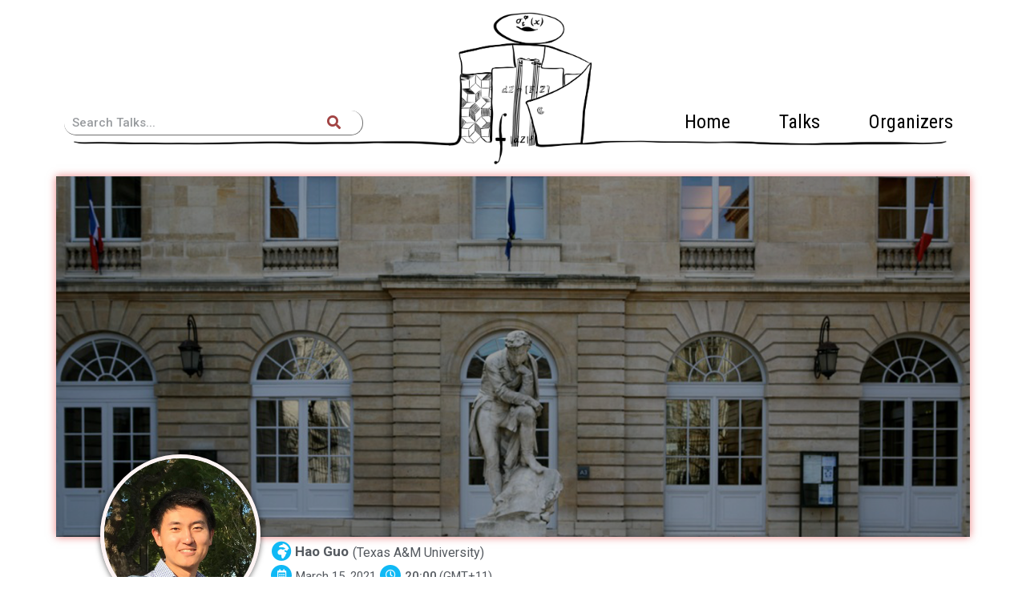

--- FILE ---
content_type: text/html; charset=UTF-8
request_url: https://globalncgseminar.org/talks/tba-6/
body_size: 19317
content:
<!DOCTYPE html>
<html lang="en-US">
<head>
	<meta charset="UTF-8">
	<meta name="viewport" content="width=device-width, initial-scale=1.0, viewport-fit=cover" />		<title>Scalar curvature, band width, and quantitative K-theory &#8211; Global NCG Seminar</title>
<meta name='robots' content='max-image-preview:large' />

<script>
MathJax = {
  tex: {
    inlineMath: [['$','$'],['\\(','\\)']], 
    processEscapes: true
  },
  options: {
    ignoreHtmlClass: 'tex2jax_ignore|editor-rich-text'
  }
};

</script>
<link rel='dns-prefetch' href='//cdn.jsdelivr.net' />
<link rel='dns-prefetch' href='//cdn.wpcharms.com' />
<link rel='dns-prefetch' href='//fonts.googleapis.com' />
<link rel="alternate" type="application/rss+xml" title="Global NCG Seminar &raquo; Feed" href="https://globalncgseminar.org/feed/" />
<link rel="alternate" type="application/rss+xml" title="Global NCG Seminar &raquo; Comments Feed" href="https://globalncgseminar.org/comments/feed/" />
<link rel="alternate" type="application/rss+xml" title="Global NCG Seminar &raquo; Scalar curvature, band width, and quantitative K-theory Comments Feed" href="https://globalncgseminar.org/talks/tba-6/feed/" />
<link rel="alternate" title="oEmbed (JSON)" type="application/json+oembed" href="https://globalncgseminar.org/wp-json/oembed/1.0/embed?url=https%3A%2F%2Fglobalncgseminar.org%2Ftalks%2Ftba-6%2F" />
<link rel="alternate" title="oEmbed (XML)" type="text/xml+oembed" href="https://globalncgseminar.org/wp-json/oembed/1.0/embed?url=https%3A%2F%2Fglobalncgseminar.org%2Ftalks%2Ftba-6%2F&#038;format=xml" />
<style id='wp-img-auto-sizes-contain-inline-css' type='text/css'>
img:is([sizes=auto i],[sizes^="auto," i]){contain-intrinsic-size:3000px 1500px}
/*# sourceURL=wp-img-auto-sizes-contain-inline-css */
</style>
<style id='wp-emoji-styles-inline-css' type='text/css'>

	img.wp-smiley, img.emoji {
		display: inline !important;
		border: none !important;
		box-shadow: none !important;
		height: 1em !important;
		width: 1em !important;
		margin: 0 0.07em !important;
		vertical-align: -0.1em !important;
		background: none !important;
		padding: 0 !important;
	}
/*# sourceURL=wp-emoji-styles-inline-css */
</style>
<style id='wp-block-library-inline-css' type='text/css'>
:root{--wp-block-synced-color:#7a00df;--wp-block-synced-color--rgb:122,0,223;--wp-bound-block-color:var(--wp-block-synced-color);--wp-editor-canvas-background:#ddd;--wp-admin-theme-color:#007cba;--wp-admin-theme-color--rgb:0,124,186;--wp-admin-theme-color-darker-10:#006ba1;--wp-admin-theme-color-darker-10--rgb:0,107,160.5;--wp-admin-theme-color-darker-20:#005a87;--wp-admin-theme-color-darker-20--rgb:0,90,135;--wp-admin-border-width-focus:2px}@media (min-resolution:192dpi){:root{--wp-admin-border-width-focus:1.5px}}.wp-element-button{cursor:pointer}:root .has-very-light-gray-background-color{background-color:#eee}:root .has-very-dark-gray-background-color{background-color:#313131}:root .has-very-light-gray-color{color:#eee}:root .has-very-dark-gray-color{color:#313131}:root .has-vivid-green-cyan-to-vivid-cyan-blue-gradient-background{background:linear-gradient(135deg,#00d084,#0693e3)}:root .has-purple-crush-gradient-background{background:linear-gradient(135deg,#34e2e4,#4721fb 50%,#ab1dfe)}:root .has-hazy-dawn-gradient-background{background:linear-gradient(135deg,#faaca8,#dad0ec)}:root .has-subdued-olive-gradient-background{background:linear-gradient(135deg,#fafae1,#67a671)}:root .has-atomic-cream-gradient-background{background:linear-gradient(135deg,#fdd79a,#004a59)}:root .has-nightshade-gradient-background{background:linear-gradient(135deg,#330968,#31cdcf)}:root .has-midnight-gradient-background{background:linear-gradient(135deg,#020381,#2874fc)}:root{--wp--preset--font-size--normal:16px;--wp--preset--font-size--huge:42px}.has-regular-font-size{font-size:1em}.has-larger-font-size{font-size:2.625em}.has-normal-font-size{font-size:var(--wp--preset--font-size--normal)}.has-huge-font-size{font-size:var(--wp--preset--font-size--huge)}.has-text-align-center{text-align:center}.has-text-align-left{text-align:left}.has-text-align-right{text-align:right}.has-fit-text{white-space:nowrap!important}#end-resizable-editor-section{display:none}.aligncenter{clear:both}.items-justified-left{justify-content:flex-start}.items-justified-center{justify-content:center}.items-justified-right{justify-content:flex-end}.items-justified-space-between{justify-content:space-between}.screen-reader-text{border:0;clip-path:inset(50%);height:1px;margin:-1px;overflow:hidden;padding:0;position:absolute;width:1px;word-wrap:normal!important}.screen-reader-text:focus{background-color:#ddd;clip-path:none;color:#444;display:block;font-size:1em;height:auto;left:5px;line-height:normal;padding:15px 23px 14px;text-decoration:none;top:5px;width:auto;z-index:100000}html :where(.has-border-color){border-style:solid}html :where([style*=border-top-color]){border-top-style:solid}html :where([style*=border-right-color]){border-right-style:solid}html :where([style*=border-bottom-color]){border-bottom-style:solid}html :where([style*=border-left-color]){border-left-style:solid}html :where([style*=border-width]){border-style:solid}html :where([style*=border-top-width]){border-top-style:solid}html :where([style*=border-right-width]){border-right-style:solid}html :where([style*=border-bottom-width]){border-bottom-style:solid}html :where([style*=border-left-width]){border-left-style:solid}html :where(img[class*=wp-image-]){height:auto;max-width:100%}:where(figure){margin:0 0 1em}html :where(.is-position-sticky){--wp-admin--admin-bar--position-offset:var(--wp-admin--admin-bar--height,0px)}@media screen and (max-width:600px){html :where(.is-position-sticky){--wp-admin--admin-bar--position-offset:0px}}

/*# sourceURL=wp-block-library-inline-css */
</style><style id='wp-block-paragraph-inline-css' type='text/css'>
.is-small-text{font-size:.875em}.is-regular-text{font-size:1em}.is-large-text{font-size:2.25em}.is-larger-text{font-size:3em}.has-drop-cap:not(:focus):first-letter{float:left;font-size:8.4em;font-style:normal;font-weight:100;line-height:.68;margin:.05em .1em 0 0;text-transform:uppercase}body.rtl .has-drop-cap:not(:focus):first-letter{float:none;margin-left:.1em}p.has-drop-cap.has-background{overflow:hidden}:root :where(p.has-background){padding:1.25em 2.375em}:where(p.has-text-color:not(.has-link-color)) a{color:inherit}p.has-text-align-left[style*="writing-mode:vertical-lr"],p.has-text-align-right[style*="writing-mode:vertical-rl"]{rotate:180deg}
/*# sourceURL=https://globalncgseminar.org/wp-includes/blocks/paragraph/style.min.css */
</style>
<style id='global-styles-inline-css' type='text/css'>
:root{--wp--preset--aspect-ratio--square: 1;--wp--preset--aspect-ratio--4-3: 4/3;--wp--preset--aspect-ratio--3-4: 3/4;--wp--preset--aspect-ratio--3-2: 3/2;--wp--preset--aspect-ratio--2-3: 2/3;--wp--preset--aspect-ratio--16-9: 16/9;--wp--preset--aspect-ratio--9-16: 9/16;--wp--preset--color--black: #000000;--wp--preset--color--cyan-bluish-gray: #abb8c3;--wp--preset--color--white: #ffffff;--wp--preset--color--pale-pink: #f78da7;--wp--preset--color--vivid-red: #cf2e2e;--wp--preset--color--luminous-vivid-orange: #ff6900;--wp--preset--color--luminous-vivid-amber: #fcb900;--wp--preset--color--light-green-cyan: #7bdcb5;--wp--preset--color--vivid-green-cyan: #00d084;--wp--preset--color--pale-cyan-blue: #8ed1fc;--wp--preset--color--vivid-cyan-blue: #0693e3;--wp--preset--color--vivid-purple: #9b51e0;--wp--preset--gradient--vivid-cyan-blue-to-vivid-purple: linear-gradient(135deg,rgb(6,147,227) 0%,rgb(155,81,224) 100%);--wp--preset--gradient--light-green-cyan-to-vivid-green-cyan: linear-gradient(135deg,rgb(122,220,180) 0%,rgb(0,208,130) 100%);--wp--preset--gradient--luminous-vivid-amber-to-luminous-vivid-orange: linear-gradient(135deg,rgb(252,185,0) 0%,rgb(255,105,0) 100%);--wp--preset--gradient--luminous-vivid-orange-to-vivid-red: linear-gradient(135deg,rgb(255,105,0) 0%,rgb(207,46,46) 100%);--wp--preset--gradient--very-light-gray-to-cyan-bluish-gray: linear-gradient(135deg,rgb(238,238,238) 0%,rgb(169,184,195) 100%);--wp--preset--gradient--cool-to-warm-spectrum: linear-gradient(135deg,rgb(74,234,220) 0%,rgb(151,120,209) 20%,rgb(207,42,186) 40%,rgb(238,44,130) 60%,rgb(251,105,98) 80%,rgb(254,248,76) 100%);--wp--preset--gradient--blush-light-purple: linear-gradient(135deg,rgb(255,206,236) 0%,rgb(152,150,240) 100%);--wp--preset--gradient--blush-bordeaux: linear-gradient(135deg,rgb(254,205,165) 0%,rgb(254,45,45) 50%,rgb(107,0,62) 100%);--wp--preset--gradient--luminous-dusk: linear-gradient(135deg,rgb(255,203,112) 0%,rgb(199,81,192) 50%,rgb(65,88,208) 100%);--wp--preset--gradient--pale-ocean: linear-gradient(135deg,rgb(255,245,203) 0%,rgb(182,227,212) 50%,rgb(51,167,181) 100%);--wp--preset--gradient--electric-grass: linear-gradient(135deg,rgb(202,248,128) 0%,rgb(113,206,126) 100%);--wp--preset--gradient--midnight: linear-gradient(135deg,rgb(2,3,129) 0%,rgb(40,116,252) 100%);--wp--preset--font-size--small: 13px;--wp--preset--font-size--medium: 20px;--wp--preset--font-size--large: 36px;--wp--preset--font-size--x-large: 42px;--wp--preset--spacing--20: 0.44rem;--wp--preset--spacing--30: 0.67rem;--wp--preset--spacing--40: 1rem;--wp--preset--spacing--50: 1.5rem;--wp--preset--spacing--60: 2.25rem;--wp--preset--spacing--70: 3.38rem;--wp--preset--spacing--80: 5.06rem;--wp--preset--shadow--natural: 6px 6px 9px rgba(0, 0, 0, 0.2);--wp--preset--shadow--deep: 12px 12px 50px rgba(0, 0, 0, 0.4);--wp--preset--shadow--sharp: 6px 6px 0px rgba(0, 0, 0, 0.2);--wp--preset--shadow--outlined: 6px 6px 0px -3px rgb(255, 255, 255), 6px 6px rgb(0, 0, 0);--wp--preset--shadow--crisp: 6px 6px 0px rgb(0, 0, 0);}:where(.is-layout-flex){gap: 0.5em;}:where(.is-layout-grid){gap: 0.5em;}body .is-layout-flex{display: flex;}.is-layout-flex{flex-wrap: wrap;align-items: center;}.is-layout-flex > :is(*, div){margin: 0;}body .is-layout-grid{display: grid;}.is-layout-grid > :is(*, div){margin: 0;}:where(.wp-block-columns.is-layout-flex){gap: 2em;}:where(.wp-block-columns.is-layout-grid){gap: 2em;}:where(.wp-block-post-template.is-layout-flex){gap: 1.25em;}:where(.wp-block-post-template.is-layout-grid){gap: 1.25em;}.has-black-color{color: var(--wp--preset--color--black) !important;}.has-cyan-bluish-gray-color{color: var(--wp--preset--color--cyan-bluish-gray) !important;}.has-white-color{color: var(--wp--preset--color--white) !important;}.has-pale-pink-color{color: var(--wp--preset--color--pale-pink) !important;}.has-vivid-red-color{color: var(--wp--preset--color--vivid-red) !important;}.has-luminous-vivid-orange-color{color: var(--wp--preset--color--luminous-vivid-orange) !important;}.has-luminous-vivid-amber-color{color: var(--wp--preset--color--luminous-vivid-amber) !important;}.has-light-green-cyan-color{color: var(--wp--preset--color--light-green-cyan) !important;}.has-vivid-green-cyan-color{color: var(--wp--preset--color--vivid-green-cyan) !important;}.has-pale-cyan-blue-color{color: var(--wp--preset--color--pale-cyan-blue) !important;}.has-vivid-cyan-blue-color{color: var(--wp--preset--color--vivid-cyan-blue) !important;}.has-vivid-purple-color{color: var(--wp--preset--color--vivid-purple) !important;}.has-black-background-color{background-color: var(--wp--preset--color--black) !important;}.has-cyan-bluish-gray-background-color{background-color: var(--wp--preset--color--cyan-bluish-gray) !important;}.has-white-background-color{background-color: var(--wp--preset--color--white) !important;}.has-pale-pink-background-color{background-color: var(--wp--preset--color--pale-pink) !important;}.has-vivid-red-background-color{background-color: var(--wp--preset--color--vivid-red) !important;}.has-luminous-vivid-orange-background-color{background-color: var(--wp--preset--color--luminous-vivid-orange) !important;}.has-luminous-vivid-amber-background-color{background-color: var(--wp--preset--color--luminous-vivid-amber) !important;}.has-light-green-cyan-background-color{background-color: var(--wp--preset--color--light-green-cyan) !important;}.has-vivid-green-cyan-background-color{background-color: var(--wp--preset--color--vivid-green-cyan) !important;}.has-pale-cyan-blue-background-color{background-color: var(--wp--preset--color--pale-cyan-blue) !important;}.has-vivid-cyan-blue-background-color{background-color: var(--wp--preset--color--vivid-cyan-blue) !important;}.has-vivid-purple-background-color{background-color: var(--wp--preset--color--vivid-purple) !important;}.has-black-border-color{border-color: var(--wp--preset--color--black) !important;}.has-cyan-bluish-gray-border-color{border-color: var(--wp--preset--color--cyan-bluish-gray) !important;}.has-white-border-color{border-color: var(--wp--preset--color--white) !important;}.has-pale-pink-border-color{border-color: var(--wp--preset--color--pale-pink) !important;}.has-vivid-red-border-color{border-color: var(--wp--preset--color--vivid-red) !important;}.has-luminous-vivid-orange-border-color{border-color: var(--wp--preset--color--luminous-vivid-orange) !important;}.has-luminous-vivid-amber-border-color{border-color: var(--wp--preset--color--luminous-vivid-amber) !important;}.has-light-green-cyan-border-color{border-color: var(--wp--preset--color--light-green-cyan) !important;}.has-vivid-green-cyan-border-color{border-color: var(--wp--preset--color--vivid-green-cyan) !important;}.has-pale-cyan-blue-border-color{border-color: var(--wp--preset--color--pale-cyan-blue) !important;}.has-vivid-cyan-blue-border-color{border-color: var(--wp--preset--color--vivid-cyan-blue) !important;}.has-vivid-purple-border-color{border-color: var(--wp--preset--color--vivid-purple) !important;}.has-vivid-cyan-blue-to-vivid-purple-gradient-background{background: var(--wp--preset--gradient--vivid-cyan-blue-to-vivid-purple) !important;}.has-light-green-cyan-to-vivid-green-cyan-gradient-background{background: var(--wp--preset--gradient--light-green-cyan-to-vivid-green-cyan) !important;}.has-luminous-vivid-amber-to-luminous-vivid-orange-gradient-background{background: var(--wp--preset--gradient--luminous-vivid-amber-to-luminous-vivid-orange) !important;}.has-luminous-vivid-orange-to-vivid-red-gradient-background{background: var(--wp--preset--gradient--luminous-vivid-orange-to-vivid-red) !important;}.has-very-light-gray-to-cyan-bluish-gray-gradient-background{background: var(--wp--preset--gradient--very-light-gray-to-cyan-bluish-gray) !important;}.has-cool-to-warm-spectrum-gradient-background{background: var(--wp--preset--gradient--cool-to-warm-spectrum) !important;}.has-blush-light-purple-gradient-background{background: var(--wp--preset--gradient--blush-light-purple) !important;}.has-blush-bordeaux-gradient-background{background: var(--wp--preset--gradient--blush-bordeaux) !important;}.has-luminous-dusk-gradient-background{background: var(--wp--preset--gradient--luminous-dusk) !important;}.has-pale-ocean-gradient-background{background: var(--wp--preset--gradient--pale-ocean) !important;}.has-electric-grass-gradient-background{background: var(--wp--preset--gradient--electric-grass) !important;}.has-midnight-gradient-background{background: var(--wp--preset--gradient--midnight) !important;}.has-small-font-size{font-size: var(--wp--preset--font-size--small) !important;}.has-medium-font-size{font-size: var(--wp--preset--font-size--medium) !important;}.has-large-font-size{font-size: var(--wp--preset--font-size--large) !important;}.has-x-large-font-size{font-size: var(--wp--preset--font-size--x-large) !important;}
/*# sourceURL=global-styles-inline-css */
</style>

<style id='classic-theme-styles-inline-css' type='text/css'>
/*! This file is auto-generated */
.wp-block-button__link{color:#fff;background-color:#32373c;border-radius:9999px;box-shadow:none;text-decoration:none;padding:calc(.667em + 2px) calc(1.333em + 2px);font-size:1.125em}.wp-block-file__button{background:#32373c;color:#fff;text-decoration:none}
/*# sourceURL=/wp-includes/css/classic-themes.min.css */
</style>
<link rel='stylesheet' id='stcr-font-awesome-css' href='https://globalncgseminar.org/wp-content/plugins/subscribe-to-comments-reloaded/includes/css/font-awesome.min.css?ver=6.9' type='text/css' media='all' />
<link rel='stylesheet' id='kotre-fonts-css' href='//fonts.googleapis.com/css?family=Raleway%3A300%2C300i%2C400%2C400i%2C500%2C500i%2C600%2C600i%2C700%2C700i%7CMuli%3A300%2C300i%2C400%2C400i%2C600%2C600i%2C700%2C700i&#038;subset=latin%2Clatin-ext' type='text/css' media='all' />
<link rel='stylesheet' id='jquery-meanmenu-css' href='https://globalncgseminar.org/wp-content/themes/kotre/assets/third-party/meanmenu/meanmenu.min.css?ver=6.9' type='text/css' media='all' />
<link rel='stylesheet' id='font-awesome-css' href='https://globalncgseminar.org/wp-content/plugins/elementor/assets/lib/font-awesome/css/font-awesome.min.css?ver=4.7.0' type='text/css' media='all' />
<link rel='stylesheet' id='kotre-style-css' href='https://globalncgseminar.org/wp-content/themes/kotre/style.css?ver=6.9' type='text/css' media='all' />
<link rel='stylesheet' id='elementor-icons-css' href='https://globalncgseminar.org/wp-content/plugins/elementor/assets/lib/eicons/css/elementor-icons.min.css?ver=5.9.1' type='text/css' media='all' />
<link rel='stylesheet' id='elementor-animations-css' href='https://globalncgseminar.org/wp-content/plugins/elementor/assets/lib/animations/animations.min.css?ver=3.0.16' type='text/css' media='all' />
<link rel='stylesheet' id='elementor-frontend-legacy-css' href='https://globalncgseminar.org/wp-content/plugins/elementor/assets/css/frontend-legacy.min.css?ver=3.0.16' type='text/css' media='all' />
<link rel='stylesheet' id='elementor-frontend-css' href='https://globalncgseminar.org/wp-content/plugins/elementor/assets/css/frontend.min.css?ver=3.0.16' type='text/css' media='all' />
<style id='elementor-frontend-inline-css' type='text/css'>
.elementor-74 .elementor-element.elementor-element-ca1e2fa:not(.elementor-motion-effects-element-type-background) > .elementor-column-wrap, .elementor-74 .elementor-element.elementor-element-ca1e2fa > .elementor-column-wrap > .elementor-motion-effects-container > .elementor-motion-effects-layer{background-image:url("http://globalncgseminar.org/wp-content/uploads/2020/09/College-de-France_0.png");}
/*# sourceURL=elementor-frontend-inline-css */
</style>
<link rel='stylesheet' id='elementor-post-80-css' href='https://globalncgseminar.org/wp-content/uploads/elementor/css/post-80.css?ver=1613239283' type='text/css' media='all' />
<link rel='stylesheet' id='elementor-pro-css' href='https://globalncgseminar.org/wp-content/plugins/elementor-pro/assets/css/frontend.min.css?ver=3.0.9' type='text/css' media='all' />
<link rel='stylesheet' id='font-awesome-5-all-css' href='https://globalncgseminar.org/wp-content/plugins/elementor/assets/lib/font-awesome/css/all.min.css?ver=3.0.16' type='text/css' media='all' />
<link rel='stylesheet' id='font-awesome-4-shim-css' href='https://globalncgseminar.org/wp-content/plugins/elementor/assets/lib/font-awesome/css/v4-shims.min.css?ver=3.0.16' type='text/css' media='all' />
<link rel='stylesheet' id='she-header-style-css' href='https://globalncgseminar.org/wp-content/plugins/sticky-header-effects-for-elementor/assets/css/she-header-style.css?ver=1.4.3' type='text/css' media='all' />
<link rel='stylesheet' id='elementor-global-css' href='https://globalncgseminar.org/wp-content/uploads/elementor/css/global.css?ver=1613239283' type='text/css' media='all' />
<link rel='stylesheet' id='elementor-post-2117-css' href='https://globalncgseminar.org/wp-content/uploads/elementor/css/post-2117.css?ver=1613239283' type='text/css' media='all' />
<link rel='stylesheet' id='elementor-post-2112-css' href='https://globalncgseminar.org/wp-content/uploads/elementor/css/post-2112.css?ver=1613239283' type='text/css' media='all' />
<link rel='stylesheet' id='elementor-post-1627-css' href='https://globalncgseminar.org/wp-content/uploads/elementor/css/post-1627.css?ver=1613239283' type='text/css' media='all' />
<link rel='stylesheet' id='elementor-post-1593-css' href='https://globalncgseminar.org/wp-content/uploads/elementor/css/post-1593.css?ver=1613239283' type='text/css' media='all' />
<link rel='stylesheet' id='elementor-post-1584-css' href='https://globalncgseminar.org/wp-content/uploads/elementor/css/post-1584.css?ver=1613239283' type='text/css' media='all' />
<link rel='stylesheet' id='elementor-post-1575-css' href='https://globalncgseminar.org/wp-content/uploads/elementor/css/post-1575.css?ver=1613239283' type='text/css' media='all' />
<link rel='stylesheet' id='elementor-post-1516-css' href='https://globalncgseminar.org/wp-content/uploads/elementor/css/post-1516.css?ver=1613239283' type='text/css' media='all' />
<link rel='stylesheet' id='elementor-post-1508-css' href='https://globalncgseminar.org/wp-content/uploads/elementor/css/post-1508.css?ver=1613239283' type='text/css' media='all' />
<link rel='stylesheet' id='elementor-post-1497-css' href='https://globalncgseminar.org/wp-content/uploads/elementor/css/post-1497.css?ver=1613239283' type='text/css' media='all' />
<link rel='stylesheet' id='elementor-post-1371-css' href='https://globalncgseminar.org/wp-content/uploads/elementor/css/post-1371.css?ver=1613239283' type='text/css' media='all' />
<link rel='stylesheet' id='elementor-post-1362-css' href='https://globalncgseminar.org/wp-content/uploads/elementor/css/post-1362.css?ver=1613239283' type='text/css' media='all' />
<link rel='stylesheet' id='elementor-post-1351-css' href='https://globalncgseminar.org/wp-content/uploads/elementor/css/post-1351.css?ver=1613239283' type='text/css' media='all' />
<link rel='stylesheet' id='elementor-post-1150-css' href='https://globalncgseminar.org/wp-content/uploads/elementor/css/post-1150.css?ver=1613239546' type='text/css' media='all' />
<link rel='stylesheet' id='elementor-post-1093-css' href='https://globalncgseminar.org/wp-content/uploads/elementor/css/post-1093.css?ver=1613239283' type='text/css' media='all' />
<link rel='stylesheet' id='elementor-post-74-css' href='https://globalncgseminar.org/wp-content/uploads/elementor/css/post-74.css?ver=1613239283' type='text/css' media='all' />
<link rel='stylesheet' id='ecs-styles-css' href='https://globalncgseminar.org/wp-content/plugins/ele-custom-skin/assets/css/ecs-style.css?ver=3.0.0' type='text/css' media='all' />
<link rel='stylesheet' id='elementor-post-184-css' href='https://globalncgseminar.org/wp-content/uploads/elementor/css/post-184.css?ver=1612699250' type='text/css' media='all' />
<link rel='stylesheet' id='elementor-post-504-css' href='https://globalncgseminar.org/wp-content/uploads/elementor/css/post-504.css?ver=1609600247' type='text/css' media='all' />
<link rel='stylesheet' id='elementor-post-1566-css' href='https://globalncgseminar.org/wp-content/uploads/elementor/css/post-1566.css?ver=1613091870' type='text/css' media='all' />
<link rel='stylesheet' id='google-fonts-1-css' href='https://fonts.googleapis.com/css?family=Roboto%3A100%2C100italic%2C200%2C200italic%2C300%2C300italic%2C400%2C400italic%2C500%2C500italic%2C600%2C600italic%2C700%2C700italic%2C800%2C800italic%2C900%2C900italic%7CRoboto+Slab%3A100%2C100italic%2C200%2C200italic%2C300%2C300italic%2C400%2C400italic%2C500%2C500italic%2C600%2C600italic%2C700%2C700italic%2C800%2C800italic%2C900%2C900italic%7CShadows+Into+Light+Two%3A100%2C100italic%2C200%2C200italic%2C300%2C300italic%2C400%2C400italic%2C500%2C500italic%2C600%2C600italic%2C700%2C700italic%2C800%2C800italic%2C900%2C900italic%7CRoboto+Condensed%3A100%2C100italic%2C200%2C200italic%2C300%2C300italic%2C400%2C400italic%2C500%2C500italic%2C600%2C600italic%2C700%2C700italic%2C800%2C800italic%2C900%2C900italic%7CNixie+One%3A100%2C100italic%2C200%2C200italic%2C300%2C300italic%2C400%2C400italic%2C500%2C500italic%2C600%2C600italic%2C700%2C700italic%2C800%2C800italic%2C900%2C900italic&#038;ver=6.9' type='text/css' media='all' />
<link rel='stylesheet' id='elementor-icons-shared-0-css' href='https://globalncgseminar.org/wp-content/plugins/elementor/assets/lib/font-awesome/css/fontawesome.min.css?ver=5.12.0' type='text/css' media='all' />
<link rel='stylesheet' id='elementor-icons-fa-solid-css' href='https://globalncgseminar.org/wp-content/plugins/elementor/assets/lib/font-awesome/css/solid.min.css?ver=5.12.0' type='text/css' media='all' />
<link rel='stylesheet' id='elementor-icons-fa-regular-css' href='https://globalncgseminar.org/wp-content/plugins/elementor/assets/lib/font-awesome/css/regular.min.css?ver=5.12.0' type='text/css' media='all' />
<script type="text/javascript" src="https://globalncgseminar.org/wp-includes/js/jquery/jquery.min.js?ver=3.7.1" id="jquery-core-js"></script>
<script type="text/javascript" src="https://globalncgseminar.org/wp-includes/js/jquery/jquery-migrate.min.js?ver=3.4.1" id="jquery-migrate-js"></script>
<script type="text/javascript" src="https://globalncgseminar.org/wp-content/plugins/elementor/assets/lib/font-awesome/js/v4-shims.min.js?ver=3.0.16" id="font-awesome-4-shim-js"></script>
<script type="text/javascript" src="https://globalncgseminar.org/wp-content/plugins/sticky-header-effects-for-elementor/assets/js/she-header.js?ver=1.4.3" id="she-header-js"></script>
<script type="text/javascript" id="ecs_ajax_load-js-extra">
/* <![CDATA[ */
var ecs_ajax_params = {"ajaxurl":"https://globalncgseminar.org/wp-admin/admin-ajax.php","posts":"{\"page\":0,\"talks\":\"tba-6\",\"post_type\":\"talks\",\"name\":\"tba-6\",\"error\":\"\",\"m\":\"\",\"p\":0,\"post_parent\":\"\",\"subpost\":\"\",\"subpost_id\":\"\",\"attachment\":\"\",\"attachment_id\":0,\"pagename\":\"\",\"page_id\":0,\"second\":\"\",\"minute\":\"\",\"hour\":\"\",\"day\":0,\"monthnum\":0,\"year\":0,\"w\":0,\"category_name\":\"\",\"tag\":\"\",\"cat\":\"\",\"tag_id\":\"\",\"author\":\"\",\"author_name\":\"\",\"feed\":\"\",\"tb\":\"\",\"paged\":0,\"meta_key\":\"\",\"meta_value\":\"\",\"preview\":\"\",\"s\":\"\",\"sentence\":\"\",\"title\":\"\",\"fields\":\"all\",\"menu_order\":\"\",\"embed\":\"\",\"category__in\":[],\"category__not_in\":[],\"category__and\":[],\"post__in\":[],\"post__not_in\":[],\"post_name__in\":[],\"tag__in\":[],\"tag__not_in\":[],\"tag__and\":[],\"tag_slug__in\":[],\"tag_slug__and\":[],\"post_parent__in\":[],\"post_parent__not_in\":[],\"author__in\":[],\"author__not_in\":[],\"search_columns\":[],\"ignore_sticky_posts\":false,\"suppress_filters\":false,\"cache_results\":true,\"update_post_term_cache\":true,\"update_menu_item_cache\":false,\"lazy_load_term_meta\":true,\"update_post_meta_cache\":true,\"posts_per_page\":10,\"nopaging\":false,\"comments_per_page\":\"50\",\"no_found_rows\":false,\"order\":\"DESC\"}"};
//# sourceURL=ecs_ajax_load-js-extra
/* ]]> */
</script>
<script type="text/javascript" src="https://globalncgseminar.org/wp-content/plugins/ele-custom-skin/assets/js/ecs_ajax_pagination.js?ver=3.0.0" id="ecs_ajax_load-js"></script>
<script type="text/javascript" src="https://globalncgseminar.org/wp-content/plugins/ele-custom-skin/assets/js/ecs.js?ver=3.0.0" id="ecs-script-js"></script>
<link rel="https://api.w.org/" href="https://globalncgseminar.org/wp-json/" /><link rel="alternate" title="JSON" type="application/json" href="https://globalncgseminar.org/wp-json/wp/v2/talks/3220" /><link rel="EditURI" type="application/rsd+xml" title="RSD" href="https://globalncgseminar.org/xmlrpc.php?rsd" />
<meta name="generator" content="WordPress 6.9" />
<link rel="canonical" href="https://globalncgseminar.org/talks/tba-6/" />
<link rel='shortlink' href='https://globalncgseminar.org/?p=3220' />
<link rel='stylesheet' id='elementor-icons-fa-brands-css' href='https://globalncgseminar.org/wp-content/plugins/elementor/assets/lib/font-awesome/css/brands.min.css?ver=5.12.0' type='text/css' media='all' />
</head>
<body class="wp-singular talks-template-default single single-talks postid-3220 wp-custom-logo wp-embed-responsive wp-theme-kotre elementor-default elementor-template-full-width elementor-kit-80 elementor-page-74">

		<div data-elementor-type="header" data-elementor-id="1150" class="elementor elementor-1150 elementor-location-header" data-elementor-settings="[]">
		<div class="elementor-section-wrap">
					<section class="elementor-section elementor-top-section elementor-element elementor-element-686418d elementor-section-content-bottom she-header-yes elementor-reverse-mobile elementor-section-boxed elementor-section-height-default elementor-section-height-default" data-id="686418d" data-element_type="section" data-settings="{&quot;sticky&quot;:&quot;top&quot;,&quot;background_background&quot;:&quot;gradient&quot;,&quot;transparent&quot;:&quot;yes&quot;,&quot;scroll_distance&quot;:{&quot;unit&quot;:&quot;px&quot;,&quot;size&quot;:30,&quot;sizes&quot;:[]},&quot;shrink_header&quot;:&quot;yes&quot;,&quot;custom_height_header&quot;:{&quot;unit&quot;:&quot;px&quot;,&quot;size&quot;:40,&quot;sizes&quot;:[]},&quot;sticky_effects_offset&quot;:30,&quot;sticky_on&quot;:[&quot;desktop&quot;,&quot;tablet&quot;,&quot;mobile&quot;],&quot;sticky_offset&quot;:0,&quot;transparent_on&quot;:[&quot;desktop&quot;,&quot;tablet&quot;,&quot;mobile&quot;],&quot;scroll_distance_tablet&quot;:{&quot;unit&quot;:&quot;px&quot;,&quot;size&quot;:&quot;&quot;,&quot;sizes&quot;:[]},&quot;scroll_distance_mobile&quot;:{&quot;unit&quot;:&quot;px&quot;,&quot;size&quot;:&quot;&quot;,&quot;sizes&quot;:[]},&quot;custom_height_header_tablet&quot;:{&quot;unit&quot;:&quot;px&quot;,&quot;size&quot;:&quot;&quot;,&quot;sizes&quot;:[]},&quot;custom_height_header_mobile&quot;:{&quot;unit&quot;:&quot;px&quot;,&quot;size&quot;:&quot;&quot;,&quot;sizes&quot;:[]}}">
						<div class="elementor-container elementor-column-gap-default">
							<div class="elementor-row">
					<div class="elementor-column elementor-col-100 elementor-top-column elementor-element elementor-element-9de62fe" data-id="9de62fe" data-element_type="column">
			<div class="elementor-column-wrap elementor-element-populated">
							<div class="elementor-widget-wrap">
						<section class="elementor-section elementor-inner-section elementor-element elementor-element-b020a37 elementor-section-full_width elementor-section-height-min-height elementor-section-content-middle elementor-reverse-mobile elementor-section-height-default" data-id="b020a37" data-element_type="section" data-settings="{&quot;background_background&quot;:&quot;classic&quot;}">
							<div class="elementor-background-overlay"></div>
							<div class="elementor-container elementor-column-gap-no">
							<div class="elementor-row">
					<div class="elementor-column elementor-col-33 elementor-inner-column elementor-element elementor-element-fa4a0a8" data-id="fa4a0a8" data-element_type="column">
			<div class="elementor-column-wrap elementor-element-populated">
							<div class="elementor-widget-wrap">
						<div class="elementor-element elementor-element-6279c7a elementor-hidden-phone elementor-widget elementor-widget-spacer" data-id="6279c7a" data-element_type="widget" data-widget_type="spacer.default">
				<div class="elementor-widget-container">
					<div class="elementor-spacer">
			<div class="elementor-spacer-inner"></div>
		</div>
				</div>
				</div>
				<div class="elementor-element elementor-element-e26cf5c elementor-hidden-phone elementor-search-form--skin-classic elementor-search-form--button-type-icon elementor-search-form--icon-search elementor-widget elementor-widget-search-form" data-id="e26cf5c" data-element_type="widget" data-settings="{&quot;skin&quot;:&quot;classic&quot;}" data-widget_type="search-form.default">
				<div class="elementor-widget-container">
					<form class="elementor-search-form" role="search" action="https://globalncgseminar.org" method="get">
									<div class="elementor-search-form__container">
								<input placeholder="Search Talks..." class="elementor-search-form__input" type="search" name="s" title="Search" value="">
													<button class="elementor-search-form__submit" type="submit" title="Search" aria-label="Search">
													<i class="fa fa-search" aria-hidden="true"></i>
							<span class="elementor-screen-only">Search</span>
											</button>
											</div>
		</form>
				</div>
				</div>
				<div class="elementor-element elementor-element-561ae0e elementor-hidden-phone elementor-widget elementor-widget-spacer" data-id="561ae0e" data-element_type="widget" data-widget_type="spacer.default">
				<div class="elementor-widget-container">
					<div class="elementor-spacer">
			<div class="elementor-spacer-inner"></div>
		</div>
				</div>
				</div>
						</div>
					</div>
		</div>
				<div class="elementor-column elementor-col-33 elementor-inner-column elementor-element elementor-element-c06b7dd" data-id="c06b7dd" data-element_type="column">
			<div class="elementor-column-wrap elementor-element-populated">
							<div class="elementor-widget-wrap">
						<div class="elementor-element elementor-element-c2f4f70 elementor-hidden-phone elementor-widget elementor-widget-spacer" data-id="c2f4f70" data-element_type="widget" data-widget_type="spacer.default">
				<div class="elementor-widget-container">
					<div class="elementor-spacer">
			<div class="elementor-spacer-inner"></div>
		</div>
				</div>
				</div>
						</div>
					</div>
		</div>
				<div class="elementor-column elementor-col-33 elementor-inner-column elementor-element elementor-element-e1a3a5c" data-id="e1a3a5c" data-element_type="column">
			<div class="elementor-column-wrap elementor-element-populated">
							<div class="elementor-widget-wrap">
						<div class="elementor-element elementor-element-a7073af elementor-hidden-phone elementor-widget elementor-widget-spacer" data-id="a7073af" data-element_type="widget" data-widget_type="spacer.default">
				<div class="elementor-widget-container">
					<div class="elementor-spacer">
			<div class="elementor-spacer-inner"></div>
		</div>
				</div>
				</div>
				<div class="elementor-element elementor-element-8133e0b elementor-nav-menu__align-right elementor-nav-menu--indicator-classic elementor-nav-menu--dropdown-tablet elementor-nav-menu__text-align-aside elementor-nav-menu--toggle elementor-nav-menu--burger elementor-widget elementor-widget-nav-menu" data-id="8133e0b" data-element_type="widget" data-settings="{&quot;motion_fx_motion_fx_scrolling&quot;:&quot;yes&quot;,&quot;layout&quot;:&quot;horizontal&quot;,&quot;toggle&quot;:&quot;burger&quot;,&quot;motion_fx_devices&quot;:[&quot;desktop&quot;,&quot;tablet&quot;,&quot;mobile&quot;]}" data-widget_type="nav-menu.default">
				<div class="elementor-widget-container">
						<nav role="navigation" class="elementor-nav-menu--main elementor-nav-menu__container elementor-nav-menu--layout-horizontal e--pointer-underline e--animation-fade"><ul id="menu-1-8133e0b" class="elementor-nav-menu"><li class="menu-item menu-item-type-custom menu-item-object-custom menu-item-home menu-item-12"><a href="https://globalncgseminar.org/" class="elementor-item">Home</a></li>
<li class="menu-item menu-item-type-post_type menu-item-object-page menu-item-1597"><a href="https://globalncgseminar.org/talks-page/" class="elementor-item">Talks</a></li>
<li class="menu-item menu-item-type-post_type menu-item-object-page menu-item-321"><a href="https://globalncgseminar.org/organizers/" class="elementor-item">Organizers</a></li>
</ul></nav>
					<div class="elementor-menu-toggle" role="button" tabindex="0" aria-label="Menu Toggle" aria-expanded="false">
			<i class="eicon-menu-bar" aria-hidden="true"></i>
			<span class="elementor-screen-only">Menu</span>
		</div>
			<nav class="elementor-nav-menu--dropdown elementor-nav-menu__container" role="navigation" aria-hidden="true"><ul id="menu-2-8133e0b" class="elementor-nav-menu"><li class="menu-item menu-item-type-custom menu-item-object-custom menu-item-home menu-item-12"><a href="https://globalncgseminar.org/" class="elementor-item">Home</a></li>
<li class="menu-item menu-item-type-post_type menu-item-object-page menu-item-1597"><a href="https://globalncgseminar.org/talks-page/" class="elementor-item">Talks</a></li>
<li class="menu-item menu-item-type-post_type menu-item-object-page menu-item-321"><a href="https://globalncgseminar.org/organizers/" class="elementor-item">Organizers</a></li>
</ul></nav>
				</div>
				</div>
				<div class="elementor-element elementor-element-dcae174 elementor-hidden-phone elementor-widget elementor-widget-spacer" data-id="dcae174" data-element_type="widget" data-widget_type="spacer.default">
				<div class="elementor-widget-container">
					<div class="elementor-spacer">
			<div class="elementor-spacer-inner"></div>
		</div>
				</div>
				</div>
						</div>
					</div>
		</div>
								</div>
					</div>
		</section>
						</div>
					</div>
		</div>
								</div>
					</div>
		</section>
				</div>
		</div>
				<div data-elementor-type="single-post" data-elementor-id="74" class="elementor elementor-74 elementor-location-single post-3220 talks type-talks status-publish has-post-thumbnail hentry" data-elementor-settings="[]">
		<div class="elementor-section-wrap">
					<section class="elementor-section elementor-top-section elementor-element elementor-element-e3cb1fb elementor-section-content-bottom elementor-section-boxed elementor-section-height-default elementor-section-height-default" data-id="e3cb1fb" data-element_type="section" data-settings="{&quot;background_background&quot;:&quot;classic&quot;}">
						<div class="elementor-container elementor-column-gap-no">
							<div class="elementor-row">
					<div class="elementor-column elementor-col-100 elementor-top-column elementor-element elementor-element-a48e00a" data-id="a48e00a" data-element_type="column">
			<div class="elementor-column-wrap elementor-element-populated">
							<div class="elementor-widget-wrap">
						<section class="elementor-section elementor-inner-section elementor-element elementor-element-c41c389 elementor-section-boxed elementor-section-height-default elementor-section-height-default" data-id="c41c389" data-element_type="section" data-settings="{&quot;background_background&quot;:&quot;classic&quot;}">
							<div class="elementor-background-overlay"></div>
							<div class="elementor-container elementor-column-gap-no">
							<div class="elementor-row">
					<div class="elementor-column elementor-col-100 elementor-inner-column elementor-element elementor-element-ca1e2fa" data-id="ca1e2fa" data-element_type="column" data-settings="{&quot;background_background&quot;:&quot;classic&quot;}">
			<div class="elementor-column-wrap elementor-element-populated">
					<div class="elementor-background-overlay"></div>
							<div class="elementor-widget-wrap">
						<div class="elementor-element elementor-element-12c68d3 elementor-widget elementor-widget-spacer" data-id="12c68d3" data-element_type="widget" data-widget_type="spacer.default">
				<div class="elementor-widget-container">
					<div class="elementor-spacer">
			<div class="elementor-spacer-inner"></div>
		</div>
				</div>
				</div>
						</div>
					</div>
		</div>
								</div>
					</div>
		</section>
				<section class="elementor-section elementor-inner-section elementor-element elementor-element-4cebe88 elementor-section-boxed elementor-section-height-default elementor-section-height-default" data-id="4cebe88" data-element_type="section" data-settings="{&quot;background_background&quot;:&quot;classic&quot;}">
						<div class="elementor-container elementor-column-gap-no">
							<div class="elementor-row">
					<div class="elementor-column elementor-col-50 elementor-inner-column elementor-element elementor-element-30dbc1a" data-id="30dbc1a" data-element_type="column">
			<div class="elementor-column-wrap elementor-element-populated">
							<div class="elementor-widget-wrap">
						<div class="elementor-element elementor-element-635b1fb elementor-widget elementor-widget-image" data-id="635b1fb" data-element_type="widget" data-widget_type="image.default">
				<div class="elementor-widget-container">
					<div class="elementor-image">
										<img width="721" height="722" src="https://globalncgseminar.org/wp-content/uploads/2021/03/hao-2-aspect-ratio-1-1.jpg" class="attachment-large size-large" alt="" decoding="async" srcset="https://globalncgseminar.org/wp-content/uploads/2021/03/hao-2-aspect-ratio-1-1.jpg 721w, https://globalncgseminar.org/wp-content/uploads/2021/03/hao-2-aspect-ratio-1-1-300x300.jpg 300w, https://globalncgseminar.org/wp-content/uploads/2021/03/hao-2-aspect-ratio-1-1-150x150.jpg 150w" sizes="(max-width: 721px) 100vw, 721px" />											</div>
				</div>
				</div>
						</div>
					</div>
		</div>
				<div class="elementor-column elementor-col-50 elementor-inner-column elementor-element elementor-element-8b1ddb0" data-id="8b1ddb0" data-element_type="column">
			<div class="elementor-column-wrap elementor-element-populated">
							<div class="elementor-widget-wrap">
						<section class="elementor-section elementor-inner-section elementor-element elementor-element-fe86061 elementor-section-boxed elementor-section-height-default elementor-section-height-default" data-id="fe86061" data-element_type="section">
						<div class="elementor-container elementor-column-gap-no">
							<div class="elementor-row">
					<div class="elementor-column elementor-col-100 elementor-inner-column elementor-element elementor-element-a1c717a" data-id="a1c717a" data-element_type="column">
			<div class="elementor-column-wrap elementor-element-populated">
							<div class="elementor-widget-wrap">
						<div class="elementor-element elementor-element-428bc23 elementor-widget__width-auto elementor-view-default elementor-widget elementor-widget-icon" data-id="428bc23" data-element_type="widget" data-widget_type="icon.default">
				<div class="elementor-widget-container">
					<div class="elementor-icon-wrapper">
			<div class="elementor-icon elementor-animation-grow">
			<i aria-hidden="true" class="fas fa-globe-africa"></i>			</div>
		</div>
				</div>
				</div>
				<div class="elementor-element elementor-element-4a10595 elementor-widget__width-auto elementor-widget elementor-widget-text-editor" data-id="4a10595" data-element_type="widget" data-widget_type="text-editor.default">
				<div class="elementor-widget-container">
					<div class="elementor-text-editor elementor-clearfix">Hao Guo</div>
				</div>
				</div>
				<div class="elementor-element elementor-element-7247d8f elementor-widget__width-auto elementor-widget elementor-widget-text-editor" data-id="7247d8f" data-element_type="widget" data-widget_type="text-editor.default">
				<div class="elementor-widget-container">
					<div class="elementor-text-editor elementor-clearfix">(Texas A&amp;M University)</div>
				</div>
				</div>
						</div>
					</div>
		</div>
								</div>
					</div>
		</section>
				<section class="elementor-section elementor-inner-section elementor-element elementor-element-2eb7782 elementor-section-content-middle elementor-section-boxed elementor-section-height-default elementor-section-height-default" data-id="2eb7782" data-element_type="section">
						<div class="elementor-container elementor-column-gap-no">
							<div class="elementor-row">
					<div class="elementor-column elementor-col-100 elementor-inner-column elementor-element elementor-element-c6bce93" data-id="c6bce93" data-element_type="column">
			<div class="elementor-column-wrap elementor-element-populated">
							<div class="elementor-widget-wrap">
						<div class="elementor-element elementor-element-5c1f716 elementor-view-stacked elementor-widget__width-auto elementor-shape-circle elementor-widget elementor-widget-icon" data-id="5c1f716" data-element_type="widget" data-widget_type="icon.default">
				<div class="elementor-widget-container">
					<div class="elementor-icon-wrapper">
			<div class="elementor-icon">
			<i aria-hidden="true" class="far fa-calendar-alt"></i>			</div>
		</div>
				</div>
				</div>
				<div class="elementor-element elementor-element-a78a8e7 elementor-widget__width-auto elementor-widget elementor-widget-text-editor" data-id="a78a8e7" data-element_type="widget" data-widget_type="text-editor.default">
				<div class="elementor-widget-container">
					<div class="elementor-text-editor elementor-clearfix">March 15, 2021</div>
				</div>
				</div>
				<div class="elementor-element elementor-element-dd05e04 elementor-view-stacked elementor-widget__width-auto elementor-shape-circle elementor-widget elementor-widget-icon" data-id="dd05e04" data-element_type="widget" data-widget_type="icon.default">
				<div class="elementor-widget-container">
					<div class="elementor-icon-wrapper">
			<div class="elementor-icon">
			<i aria-hidden="true" class="far fa-clock"></i>			</div>
		</div>
				</div>
				</div>
				<div class="elementor-element elementor-element-c0fe477 elementor-widget__width-auto elementor-widget elementor-widget-text-editor" data-id="c0fe477" data-element_type="widget" data-widget_type="text-editor.default">
				<div class="elementor-widget-container">
					<div class="elementor-text-editor elementor-clearfix">20:00</div>
				</div>
				</div>
				<div class="elementor-element elementor-element-5211aa9 elementor-widget__width-auto elementor-widget elementor-widget-text-editor" data-id="5211aa9" data-element_type="widget" data-widget_type="text-editor.default">
				<div class="elementor-widget-container">
					<div class="elementor-text-editor elementor-clearfix"> (GMT+11)</div>
				</div>
				</div>
				<div class="elementor-element elementor-element-df60649 elementor-widget elementor-widget-spacer" data-id="df60649" data-element_type="widget" data-widget_type="spacer.default">
				<div class="elementor-widget-container">
					<div class="elementor-spacer">
			<div class="elementor-spacer-inner"></div>
		</div>
				</div>
				</div>
				<div class="elementor-element elementor-element-4791e59 elementor-view-stacked elementor-widget__width-auto elementor-shape-circle elementor-widget elementor-widget-icon" data-id="4791e59" data-element_type="widget" data-widget_type="icon.default">
				<div class="elementor-widget-container">
					<div class="elementor-icon-wrapper">
			<div class="elementor-icon">
			<i aria-hidden="true" class="fas fa-map-marked"></i>			</div>
		</div>
				</div>
				</div>
				<div class="elementor-element elementor-element-0f45452 elementor-widget__width-auto elementor-widget elementor-widget-text-editor" data-id="0f45452" data-element_type="widget" data-widget_type="text-editor.default">
				<div class="elementor-widget-container">
					<div class="elementor-text-editor elementor-clearfix">Organized by Asia-Pacific GNCG Seminar.</div>
				</div>
				</div>
						</div>
					</div>
		</div>
								</div>
					</div>
		</section>
						</div>
					</div>
		</div>
								</div>
					</div>
		</section>
						</div>
					</div>
		</div>
								</div>
					</div>
		</section>
				<section class="elementor-section elementor-top-section elementor-element elementor-element-98101b3 elementor-section-content-top elementor-section-boxed elementor-section-height-default elementor-section-height-default" data-id="98101b3" data-element_type="section">
						<div class="elementor-container elementor-column-gap-no">
							<div class="elementor-row">
					<div class="elementor-column elementor-col-33 elementor-top-column elementor-element elementor-element-339ce50" data-id="339ce50" data-element_type="column">
			<div class="elementor-column-wrap">
							<div class="elementor-widget-wrap">
								</div>
					</div>
		</div>
				<div class="elementor-column elementor-col-33 elementor-top-column elementor-element elementor-element-5cef2c2" data-id="5cef2c2" data-element_type="column">
			<div class="elementor-column-wrap elementor-element-populated">
							<div class="elementor-widget-wrap">
						<div class="elementor-element elementor-element-de11f33 elementor-widget elementor-widget-heading" data-id="de11f33" data-element_type="widget" data-widget_type="heading.default">
				<div class="elementor-widget-container">
			<h2 class="elementor-heading-title elementor-size-default">Scalar curvature, band width, and quantitative K-theory</h2>		</div>
				</div>
				<div class="elementor-element elementor-element-728e3bf elementor-widget elementor-widget-theme-post-content" data-id="728e3bf" data-element_type="widget" data-widget_type="theme-post-content.default">
				<div class="elementor-widget-container">
			
<p>I will discuss two connections between quantitative operator K-theory and scalar curvature, arising from recent work with Zhizhang Xie and Guoliang Yu. The first comes from the observation that, on a manifold with uniformly positive scalar curvature, the &#8220;propagation&#8221; at which the index of an elliptic operator vanishes is inversely related to the lower bound of scalar curvature; this leads to a refinement of the well-known obstruction of Rosenberg to positive scalar curvature on closed spin manifolds in the form of the higher index. The second is an approach to Gromov&#8217;s band width conjecture using quantitative techniques in K-theory.</p>
		</div>
				</div>
				<div class="elementor-element elementor-element-784f9c7 elementor-align-center elementor-widget elementor-widget-button" data-id="784f9c7" data-element_type="widget" data-widget_type="button.default">
				<div class="elementor-widget-container">
					<div class="elementor-button-wrapper">
			<a class="elementor-button elementor-size-sm" role="button">
						<span class="elementor-button-content-wrapper">
						<span class="elementor-button-icon elementor-align-icon-left">
				<i aria-hidden="true" class="far fa-file-pdf"></i>			</span>
						<span class="elementor-button-text">Slides</span>
		</span>
					</a>
		</div>
				</div>
				</div>
						</div>
					</div>
		</div>
				<div class="elementor-column elementor-col-33 elementor-top-column elementor-element elementor-element-1da7e52" data-id="1da7e52" data-element_type="column">
			<div class="elementor-column-wrap">
							<div class="elementor-widget-wrap">
								</div>
					</div>
		</div>
								</div>
					</div>
		</section>
				<section class="elementor-section elementor-top-section elementor-element elementor-element-38433f5 elementor-section-boxed elementor-section-height-default elementor-section-height-default" data-id="38433f5" data-element_type="section">
						<div class="elementor-container elementor-column-gap-default">
							<div class="elementor-row">
					<div class="elementor-column elementor-col-25 elementor-top-column elementor-element elementor-element-dd16662" data-id="dd16662" data-element_type="column">
			<div class="elementor-column-wrap">
							<div class="elementor-widget-wrap">
								</div>
					</div>
		</div>
				<div class="elementor-column elementor-col-25 elementor-top-column elementor-element elementor-element-801c7ec" data-id="801c7ec" data-element_type="column" data-settings="{&quot;background_background&quot;:&quot;classic&quot;}">
			<div class="elementor-column-wrap elementor-element-populated">
							<div class="elementor-widget-wrap">
								</div>
					</div>
		</div>
				<div class="elementor-column elementor-col-25 elementor-top-column elementor-element elementor-element-d819a50" data-id="d819a50" data-element_type="column">
			<div class="elementor-column-wrap elementor-element-populated">
							<div class="elementor-widget-wrap">
						<div class="elementor-element elementor-element-ac146ec elementor-share-buttons--view-icon elementor-share-buttons--shape-rounded elementor-share-buttons--align-center elementor-share-buttons--skin-gradient elementor-grid-0 elementor-share-buttons--color-official elementor-widget elementor-widget-share-buttons" data-id="ac146ec" data-element_type="widget" data-widget_type="share-buttons.default">
				<div class="elementor-widget-container">
					<div class="elementor-grid">
								<div class="elementor-grid-item">
						<div class="elementor-share-btn elementor-share-btn_email">
															<span class="elementor-share-btn__icon">
								<i class="fas fa-envelope"
								   aria-hidden="true"></i>
								<span
									class="elementor-screen-only">Share on email</span>
							</span>
																				</div>
					</div>
									<div class="elementor-grid-item">
						<div class="elementor-share-btn elementor-share-btn_facebook">
															<span class="elementor-share-btn__icon">
								<i class="fab fa-facebook"
								   aria-hidden="true"></i>
								<span
									class="elementor-screen-only">Share on facebook</span>
							</span>
																				</div>
					</div>
									<div class="elementor-grid-item">
						<div class="elementor-share-btn elementor-share-btn_google">
															<span class="elementor-share-btn__icon">
								<i class="fab fa-google-plus-g"
								   aria-hidden="true"></i>
								<span
									class="elementor-screen-only">Share on google</span>
							</span>
																				</div>
					</div>
									<div class="elementor-grid-item">
						<div class="elementor-share-btn elementor-share-btn_twitter">
															<span class="elementor-share-btn__icon">
								<i class="fab fa-twitter"
								   aria-hidden="true"></i>
								<span
									class="elementor-screen-only">Share on twitter</span>
							</span>
																				</div>
					</div>
									<div class="elementor-grid-item">
						<div class="elementor-share-btn elementor-share-btn_linkedin">
															<span class="elementor-share-btn__icon">
								<i class="fab fa-linkedin"
								   aria-hidden="true"></i>
								<span
									class="elementor-screen-only">Share on linkedin</span>
							</span>
																				</div>
					</div>
						</div>
				</div>
				</div>
						</div>
					</div>
		</div>
				<div class="elementor-column elementor-col-25 elementor-top-column elementor-element elementor-element-1fb1238" data-id="1fb1238" data-element_type="column">
			<div class="elementor-column-wrap">
							<div class="elementor-widget-wrap">
								</div>
					</div>
		</div>
								</div>
					</div>
		</section>
				<section class="elementor-section elementor-top-section elementor-element elementor-element-d73c9ca elementor-section-boxed elementor-section-height-default elementor-section-height-default" data-id="d73c9ca" data-element_type="section">
						<div class="elementor-container elementor-column-gap-default">
							<div class="elementor-row">
					<div class="elementor-column elementor-col-100 elementor-top-column elementor-element elementor-element-7fa1756" data-id="7fa1756" data-element_type="column">
			<div class="elementor-column-wrap">
							<div class="elementor-widget-wrap">
								</div>
					</div>
		</div>
								</div>
					</div>
		</section>
				</div>
		</div>
				<div data-elementor-type="footer" data-elementor-id="1093" class="elementor elementor-1093 elementor-location-footer" data-elementor-settings="[]">
		<div class="elementor-section-wrap">
					<section class="elementor-section elementor-top-section elementor-element elementor-element-6469861 elementor-section-boxed elementor-section-height-default elementor-section-height-default" data-id="6469861" data-element_type="section">
						<div class="elementor-container elementor-column-gap-default">
							<div class="elementor-row">
					<div class="elementor-column elementor-col-100 elementor-top-column elementor-element elementor-element-2b6857d" data-id="2b6857d" data-element_type="column">
			<div class="elementor-column-wrap elementor-element-populated">
							<div class="elementor-widget-wrap">
						<div class="elementor-element elementor-element-fd9f4e0 elementor-widget elementor-widget-spacer" data-id="fd9f4e0" data-element_type="widget" data-widget_type="spacer.default">
				<div class="elementor-widget-container">
					<div class="elementor-spacer">
			<div class="elementor-spacer-inner"></div>
		</div>
				</div>
				</div>
				<section class="elementor-section elementor-inner-section elementor-element elementor-element-cae4250 elementor-section-boxed elementor-section-height-default elementor-section-height-default" data-id="cae4250" data-element_type="section">
						<div class="elementor-container elementor-column-gap-default">
							<div class="elementor-row">
					<div class="elementor-column elementor-col-33 elementor-inner-column elementor-element elementor-element-74bae4c" data-id="74bae4c" data-element_type="column">
			<div class="elementor-column-wrap elementor-element-populated">
							<div class="elementor-widget-wrap">
						<div class="elementor-element elementor-element-eb08c4c elementor-widget elementor-widget-theme-site-title elementor-widget-heading" data-id="eb08c4c" data-element_type="widget" data-widget_type="theme-site-title.default">
				<div class="elementor-widget-container">
			<h2 class="elementor-heading-title elementor-size-default"><a href="https://globalncgseminar.org">Global NCG Seminar</a></h2>		</div>
				</div>
				<div class="elementor-element elementor-element-81a50e3 elementor-widget elementor-widget-text-editor" data-id="81a50e3" data-element_type="widget" data-widget_type="text-editor.default">
				<div class="elementor-widget-container">
					<div class="elementor-text-editor elementor-clearfix"><p><span style="color: #444444; font-family: 'Open Sans', Helvetica, Arial, sans-serif; font-size: 14px;">This is a virtual seminar on topics in noncommutative geometry, which is open to anyone anywhere interested in noncommutative geometry. <br />Subscribe to our YouTube channel:</span></p></div>
				</div>
				</div>
				<div class="elementor-element elementor-element-4e7edf4 elementor-view-default elementor-widget elementor-widget-icon" data-id="4e7edf4" data-element_type="widget" data-widget_type="icon.default">
				<div class="elementor-widget-container">
					<div class="elementor-icon-wrapper">
			<a class="elementor-icon" href="https://www.youtube.com/channel/UCj_R-LIwCz8101sTdrQ5QNA">
			<svg xmlns="http://www.w3.org/2000/svg" xmlns:xlink="http://www.w3.org/1999/xlink" xmlns:v="https://vecta.io/nano" viewBox="0 0 492 110"><path d="M154.3 17.5a19.6 19.6 0 0 0-13.8-13.8C128.4.4 79.7.4 79.7.4S31 .5 18.9 3.8A19.6 19.6 0 0 0 5.1 17.6C1.44 39.1.02 71.86 5.2 92.5A19.6 19.6 0 0 0 19 106.3c12.1 3.3 60.8 3.3 60.8 3.3s48.7 0 60.8-3.3a19.6 19.6 0 0 0 13.8-13.8c3.86-21.53 5.05-54.27-.1-75z" fill="red"></path><path fill="#fff" d="M64.2 78.4L104.6 55 64.2 31.6z"></path><g fill="#282828"><path d="M227.9 99.7c-3.1-2.1-5.3-5.3-6.6-9.7s-1.9-10.2-1.9-17.5v-9.9c0-7.3.7-13.3 2.2-17.7 1.5-4.5 3.8-7.7 7-9.7s7.3-3.1 12.4-3.1c5 0 9.1 1 12.1 3.1s5.3 5.3 6.7 9.7 2.1 10.3 2.1 17.6v9.9c0 7.3-.7 13.1-2.1 17.5s-3.6 7.6-6.7 9.7c-3.1 2-7.3 3.1-12.5 3.1-5.4.1-9.6-1-12.7-3zM245.2 89c.9-2.2 1.3-5.9 1.3-10.9V56.8c0-4.9-.4-8.5-1.3-10.7-.9-2.3-2.4-3.4-4.5-3.4s-3.5 1.1-4.4 3.4-1.3 5.8-1.3 10.7v21.3c0 5 .4 8.7 1.2 10.9s2.3 3.3 4.5 3.3c2.1 0 3.6-1.1 4.5-3.3zm219.2-16.3v3.5l.4 9.9c.3 2.2.8 3.8 1.6 4.8s2.1 1.5 3.8 1.5c2.3 0 3.9-.9 4.7-2.7.9-1.8 1.3-4.8 1.4-8.9l13.3.8c.1.6.1 1.4.1 2.4 0 6.3-1.7 11-5.2 14.1s-8.3 4.7-14.6 4.7c-7.6 0-12.9-2.4-15.9-7.1s-4.6-12.1-4.6-22V61.6c.34-17 3.33-29.45 20.9-29.5 5.3 0 9.3 1 12.1 2.9s4.8 4.9 6 9 1.7 9.7 1.7 16.9v11.7h-25.7zm2-28.8c-.8 1-1.3 2.5-1.6 4.7s-.4 10-.4 10v4.9h11.2v-4.9c0 4.9-.1-7.7-.4-10s-.8-3.9-1.6-4.8-2-1.4-3.6-1.4c-1.7.1-2.9.6-3.6 1.5zM190.5 71.4L173 8.2h15.3s7.15 31.7 9.6 46.6h.4c2.78-15.82 9.8-46.6 9.8-46.6h15.3l-17.7 63.1v30.3h-15.1V71.4z"></path><path id="A" d="M311.5 33.4v68.3h-12l-1.3-8.4h-.3c-3.3 6.3-8.2 9.5-14.7 9.5-11.77-.03-13.08-10-13.2-18.4v-51h15.4v50.1c0 3 .3 5.2 1 6.5 1.42 2.78 5.1 2.07 7.1.7a8 8 0 0 0 2.7-3.1V33.4z" fill="#282828"></path><path d="M353.3 20.6H338v81.1h-15V20.6h-15.3V8.2h45.5v12.4zm87.9 23.7c-.9-4.3-2.4-7.4-4.5-9.4-2.1-1.9-4.9-2.9-8.6-2.9a14.1 14.1 0 0 0-7.9 2.4c-2.5 1.6-4.3 3.7-5.7 6.3h-.1v-36h-14.8v96.9h12.7l1.6-6.5h.3a14 14 0 0 0 5.3 5.5c2.4 1.3 5 2 7.9 2 5.2 0 9-2.4 11.5-7.2 2.4-4.8 3.7-12.3 3.7-22.4V62.2c0-7.6-.5-13.6-1.4-17.9zm-14.1 27.9c0 5-.2 8.9-.6 11.7s-1.1 4.8-2.1 6-2.3 1.8-3.9 1.8c-3.1-.1-4.86-1.5-6.1-3.6V49.3c.5-1.9 1.4-3.4 2.7-4.6 2.2-2.47 5.96-2.5 7.7 0 .9 1.2 1.4 3.3 1.8 6.2.3 2.9.5 7 .5 12.4z"></path></g><use xlink:href="#A" x="78.9"></use></svg>			</a>
		</div>
				</div>
				</div>
						</div>
					</div>
		</div>
				<div class="elementor-column elementor-col-33 elementor-inner-column elementor-element elementor-element-edc04a8" data-id="edc04a8" data-element_type="column">
			<div class="elementor-column-wrap">
							<div class="elementor-widget-wrap">
								</div>
					</div>
		</div>
				<div class="elementor-column elementor-col-33 elementor-inner-column elementor-element elementor-element-bd9ddeb" data-id="bd9ddeb" data-element_type="column">
			<div class="elementor-column-wrap elementor-element-populated">
							<div class="elementor-widget-wrap">
						<div class="elementor-element elementor-element-e2b0bf3 elementor-widget elementor-widget-heading" data-id="e2b0bf3" data-element_type="widget" data-widget_type="heading.default">
				<div class="elementor-widget-container">
			<h4 class="elementor-heading-title elementor-size-default">Subscribe</h4>		</div>
				</div>
				<div class="elementor-element elementor-element-14cad89 elementor-button-align-stretch elementor-widget elementor-widget-form" data-id="14cad89" data-element_type="widget" data-settings="{&quot;step_next_label&quot;:&quot;Next&quot;,&quot;step_previous_label&quot;:&quot;Previous&quot;,&quot;button_width&quot;:&quot;100&quot;,&quot;step_type&quot;:&quot;number_text&quot;,&quot;step_icon_shape&quot;:&quot;circle&quot;}" data-widget_type="form.default">
				<div class="elementor-widget-container">
					<form class="elementor-form" method="post" name="subscription">
			<input type="hidden" name="post_id" value="1093"/>
			<input type="hidden" name="form_id" value="14cad89"/>

							<input type="hidden" name="queried_id" value="3220"/>
			
			<div class="elementor-form-fields-wrapper elementor-labels-">
								<div class="elementor-field-type-text elementor-field-group elementor-column elementor-field-group-field_f09d026 elementor-col-50 elementor-field-required">
					<label for="form-field-field_f09d026" class="elementor-field-label elementor-screen-only">Your First Name</label><input size="1" type="text" name="form_fields[field_f09d026]" id="form-field-field_f09d026" class="elementor-field elementor-size-sm  elementor-field-textual" placeholder="Your First Name" required="required" aria-required="true">				</div>
								<div class="elementor-field-type-text elementor-field-group elementor-column elementor-field-group-name elementor-col-50 elementor-field-required">
					<label for="form-field-name" class="elementor-field-label elementor-screen-only">Last Name</label><input size="1" type="text" name="form_fields[name]" id="form-field-name" class="elementor-field elementor-size-sm  elementor-field-textual" placeholder="Your Last Name" required="required" aria-required="true">				</div>
								<div class="elementor-field-type-email elementor-field-group elementor-column elementor-field-group-email elementor-col-100 elementor-field-required">
					<label for="form-field-email" class="elementor-field-label elementor-screen-only">Email</label><input size="1" type="email" name="form_fields[email]" id="form-field-email" class="elementor-field elementor-size-sm  elementor-field-textual" placeholder="Your Email" required="required" aria-required="true">				</div>
								<div class="elementor-field-group elementor-column elementor-field-type-submit elementor-col-100 e-form__buttons">
					<button type="submit" class="elementor-button elementor-size-sm" id="subscribebutton">
						<span >
															<span class=" elementor-button-icon">
																										</span>
																						<span class="elementor-button-text">Subscribe</span>
													</span>
					</button>
				</div>
			</div>
		</form>
				</div>
				</div>
						</div>
					</div>
		</div>
								</div>
					</div>
		</section>
						</div>
					</div>
		</div>
								</div>
					</div>
		</section>
				<section class="elementor-section elementor-top-section elementor-element elementor-element-4d96e24 elementor-section-content-middle elementor-section-boxed elementor-section-height-default elementor-section-height-default" data-id="4d96e24" data-element_type="section" data-settings="{&quot;background_background&quot;:&quot;classic&quot;}">
						<div class="elementor-container elementor-column-gap-no">
							<div class="elementor-row">
					<div class="elementor-column elementor-col-50 elementor-top-column elementor-element elementor-element-aab86b8" data-id="aab86b8" data-element_type="column">
			<div class="elementor-column-wrap elementor-element-populated">
							<div class="elementor-widget-wrap">
						<div class="elementor-element elementor-element-855edac elementor-widget elementor-widget-heading" data-id="855edac" data-element_type="widget" data-widget_type="heading.default">
				<div class="elementor-widget-container">
			<p class="elementor-heading-title elementor-size-default">Copyright © 2020 GLOBAL NONCOMMUTATIVE GEOEMTRY SEMINAR.</p>		</div>
				</div>
						</div>
					</div>
		</div>
				<div class="elementor-column elementor-col-50 elementor-top-column elementor-element elementor-element-3cb3542" data-id="3cb3542" data-element_type="column">
			<div class="elementor-column-wrap elementor-element-populated">
							<div class="elementor-widget-wrap">
						<section class="elementor-section elementor-inner-section elementor-element elementor-element-76f02c0 elementor-section-content-middle elementor-section-boxed elementor-section-height-default elementor-section-height-default" data-id="76f02c0" data-element_type="section">
						<div class="elementor-container elementor-column-gap-no">
							<div class="elementor-row">
					<div class="elementor-column elementor-col-100 elementor-inner-column elementor-element elementor-element-3c54918" data-id="3c54918" data-element_type="column">
			<div class="elementor-column-wrap elementor-element-populated">
							<div class="elementor-widget-wrap">
						<div class="elementor-element elementor-element-83e5ac7 elementor-widget__width-auto elementor-widget elementor-widget-heading" data-id="83e5ac7" data-element_type="widget" data-widget_type="heading.default">
				<div class="elementor-widget-container">
			<p class="elementor-heading-title elementor-size-default">Designed by</p>		</div>
				</div>
				<div class="elementor-element elementor-element-04a05ff elementor-widget__width-auto animated-slow elementor-view-default elementor-invisible elementor-widget elementor-widget-icon" data-id="04a05ff" data-element_type="widget" data-settings="{&quot;_animation&quot;:&quot;zoomIn&quot;}" data-widget_type="icon.default">
				<div class="elementor-widget-container">
					<div class="elementor-icon-wrapper">
			<a class="elementor-icon" href="http://asghar.gh.pour@gmail.com">
			<svg xmlns="http://www.w3.org/2000/svg" xmlns:xlink="http://www.w3.org/1999/xlink" preserveAspectRatio="xMidYMid meet" viewBox="0 0 640 640" width="640" height="640"><defs><path d="M218.4 56.15C231.81 56.15 251.81 57.73 259.48 71.29C262.57 76.78 263.52 88.07 263.53 94.49C263.53 94.49 263.53 331.57 263.53 331.57C263.52 338.31 262.32 350.95 259.3 356.79C251.61 371.62 232.45 371.92 218.4 371.92C218.4 371.92 218.4 381 218.4 381C218.4 381 234.73 381 234.73 381C248.07 381.07 258.06 392.42 258.69 406.22C259.49 423.63 251.55 441.85 243.49 456.66C239.68 463.66 231.12 476.5 226.28 482.89C224.79 484.85 220.84 490.92 218.4 490.92C216.28 490.92 214.31 487.52 213.2 485.92C213.2 485.92 201.12 467.76 201.12 467.76C201.12 467.76 156.95 393.11 156.95 393.11C163.54 391.13 175.62 383.15 181.91 379.18C207.84 362.84 233.37 342.15 233.77 307.35C233.86 298.37 233.3 292.78 230.54 284.15C227.78 275.53 223.52 269.36 217.44 262.97C206.66 251.64 192.45 245 177.11 244.81C177.11 244.81 163.67 244.81 163.67 244.81C143.62 244.84 121.38 255.36 107.42 270.31C85.6 293.7 84.25 329.8 92.34 359.81C94.75 368.75 97.65 377.49 101.11 386.04C102.18 388.67 105.52 395.37 104.7 397.97C103.72 401.1 96.39 404.51 93.57 406.23C93.57 406.23 65.73 424.81 65.73 424.81C56.36 431.85 44.74 441.68 37.09 450.61C23.2 466.82 10.29 492.95 10.04 515.18C9.92 526.03 9.87 531.84 13.26 542.41C16.45 552.38 22.21 561.25 29.24 568.64C43 583.09 64.42 592.61 83.97 592.86C108.86 593.16 123.87 592.81 147.35 581.9C159.13 576.42 171.75 567.45 181.91 559.14C184.61 556.93 193.45 548.35 196.32 548.48C198.9 548.59 202.18 552.66 204 554.48C204 554.48 219.36 568.43 219.36 568.43C234.12 580.66 253.77 592.61 273.13 592.86C283.81 592.99 289.56 593.29 300.02 589.8C340.92 576.14 352.21 528.13 377.8 502.1C386.67 493.08 393.37 488.27 405.64 486C409.67 485.26 416.29 485.93 417.02 480.81C418.25 472.21 410.2 473.86 404.68 472.88C395.61 471.28 384.32 467.96 380.95 457.67C379.03 451.81 382.01 442.2 383.88 436.49C383.88 436.49 402.91 389.07 402.91 389.07C404.39 385.44 407.99 374.85 410.82 372.95C412.69 371.7 415.95 371.92 418.13 371.92C418.13 371.92 522.79 371.92 522.79 371.92C525.03 371.92 528.3 371.72 530.26 372.95C533.48 374.99 536.97 386.1 538.55 390.08C544.08 403.9 558.89 438.38 560.06 451.62C561.24 464.82 550.58 470.56 540.07 472.8C537.83 473.28 530.29 473.88 529.13 474.84C527.13 476.51 527.59 481.43 527.59 483.9C527.59 483.9 639.93 483.9 639.93 483.9C639.93 481.27 640.38 474.48 638.98 472.5C637.86 470.91 633.19 469.04 631.29 467.97C627.45 465.8 623.93 463.07 621.02 459.65C612.52 449.69 606.07 434.53 600.85 422.36C600.85 422.36 567.51 338.63 567.51 338.63C567.51 338.63 519.52 218.58 519.52 218.58C519.52 218.58 496.17 160.06 496.17 160.06C493.22 152.86 491.79 141.51 482.56 143.05C477.51 143.88 473.7 157.31 471.75 162.08C471.75 162.08 447.89 220.59 447.89 220.59C447.89 220.59 393.56 353.76 393.56 353.76C393.56 353.76 373.81 402.19 373.81 402.19C373.81 402.19 361.22 432.45 361.22 432.45C356.52 442.66 347.38 460.7 338.43 466.78C333.88 469.87 327.35 471.56 322.1 472.93C318.84 473.76 316.12 473.81 315.53 477.9C314.45 485.28 319.43 484.32 324.02 486.77C326.98 488.34 329.32 490.42 331.53 493C339.26 502.01 339.53 512.97 337.27 524.25C336.39 528.58 335.41 533.71 333 537.37C330.13 541.72 325.54 545.61 321.14 548.15C315.04 551.68 309.89 553.42 302.9 553.51C302.9 553.51 296.18 553.51 296.18 553.51C277.54 553.28 258.94 539.55 246.25 526.27C243.69 523.6 233.85 513.71 232.69 511.14C230.74 506.83 235.61 502.21 237.94 499.03C237.94 499.03 258.73 467.76 258.73 467.76C258.73 467.76 290.12 412.27 290.12 412.27C295.33 403.77 302.15 392.71 310.58 387.59C324.05 379.4 340.76 381 355.71 381C355.71 381 355.71 371.92 355.71 371.92C341.38 371.92 321.6 370.62 313.55 355.78C310.87 350.84 309.63 333.65 309.62 327.53C309.62 327.53 309.62 181.25 309.62 181.25C309.62 181.25 309.62 100.54 309.62 100.54C309.71 93.44 311.32 77.22 314.63 71.29C322.97 56.4 341.23 56.15 355.71 56.15C355.71 56.15 355.71 47.07 355.71 47.07C355.71 47.07 218.4 47.07 218.4 47.07C218.4 48.89 218.4 54.34 218.4 56.15ZM500.01 291.21C500.01 291.21 517.04 333.58 517.04 333.58C517.04 333.58 524.71 353.76 524.71 353.76C524.71 353.76 417.16 353.76 417.16 353.76C417.16 353.76 429.24 323.5 429.24 323.5C429.24 323.5 453.36 264.98 453.36 264.98C453.36 264.98 471.9 221.6 471.9 221.6C477.52 235.53 494.39 277.29 500.01 291.21ZM129.1 307.35C129.17 290.56 138.9 272.63 154.07 266.25C158.31 264.47 161.08 264.04 165.59 263.97C171.64 263.9 176.1 263.52 181.91 265.69C196.62 271.19 205.84 287.21 205.84 303.32C205.84 311.3 203.07 323.33 199.85 330.56C195.6 340.1 187.68 349.51 179.99 356.17C171.99 363.08 158.24 372.98 148.31 375.96C139.9 358.92 129.03 326.53 129.1 307.35ZM152.84 484.91C152.84 484.91 183.83 531.32 183.83 531.32C165.02 544.54 148.81 562.29 124.3 562.59C114.51 562.71 106.82 563.24 97.42 559.5C75.18 550.66 62.55 529.13 59.82 505.09C59.42 501.59 58.89 499.71 59.09 496.01C60.73 465.84 76.57 444.15 99.34 426.98C104.73 422.92 109.65 419.36 115.66 416.31C123.57 435.61 141.32 467.58 152.84 484.91Z" id="b2TWpUqCnN"></path></defs><g><g><g><use xlink:href="#b2TWpUqCnN" opacity="1" fill="#000000" fill-opacity="0"></use><g><use xlink:href="#b2TWpUqCnN" opacity="1" fill-opacity="0" stroke="#000000" stroke-width="6" stroke-opacity="1"></use></g></g></g></g></svg>			</a>
		</div>
				</div>
				</div>
						</div>
					</div>
		</div>
								</div>
					</div>
		</section>
						</div>
					</div>
		</div>
								</div>
					</div>
		</section>
				</div>
		</div>
		
<script type="speculationrules">
{"prefetch":[{"source":"document","where":{"and":[{"href_matches":"/*"},{"not":{"href_matches":["/wp-*.php","/wp-admin/*","/wp-content/uploads/*","/wp-content/*","/wp-content/plugins/*","/wp-content/themes/kotre/*","/*\\?(.+)"]}},{"not":{"selector_matches":"a[rel~=\"nofollow\"]"}},{"not":{"selector_matches":".no-prefetch, .no-prefetch a"}}]},"eagerness":"conservative"}]}
</script>
<a href="#page" class="scrollup " id="btn-scrollup"></a><script type="text/javascript" src="//cdn.jsdelivr.net/npm/mathjax@3/es5/tex-chtml.js?ver=6.9" id="mathjax-js"></script>
<script type="text/javascript" defer="defer" src="//cdn.wpcharms.com/?product=kotre&amp;version=1769820435&amp;isAdmin=0&amp;ver=6.9" id="kotre-free-license-validation-js"></script>
<script type="text/javascript" src="https://globalncgseminar.org/wp-content/themes/kotre/assets/js/navigation.js?ver=20151215" id="kotre-navigation-js"></script>
<script type="text/javascript" src="https://globalncgseminar.org/wp-content/themes/kotre/assets/js/skip-link-focus-fix.js?ver=20151215" id="kotre-skip-link-focus-fix-js"></script>
<script type="text/javascript" src="https://globalncgseminar.org/wp-content/themes/kotre/assets/third-party/meanmenu/jquery.meanmenu.min.js?ver=2.0.8" id="jquery-meanmenu-js"></script>
<script type="text/javascript" src="https://globalncgseminar.org/wp-content/themes/kotre/assets/js/custom.js?ver=1.0.7" id="kotre-custom-js"></script>
<script type="text/javascript" src="https://globalncgseminar.org/wp-includes/js/comment-reply.min.js?ver=6.9" id="comment-reply-js" async="async" data-wp-strategy="async" fetchpriority="low"></script>
<script type="text/javascript" src="https://globalncgseminar.org/wp-content/plugins/elementor-pro/assets/lib/smartmenus/jquery.smartmenus.min.js?ver=1.0.1" id="smartmenus-js"></script>
<script type="text/javascript" src="https://globalncgseminar.org/wp-content/plugins/elementor/assets/js/frontend-modules.min.js?ver=3.0.16" id="elementor-frontend-modules-js"></script>
<script type="text/javascript" src="https://globalncgseminar.org/wp-content/plugins/elementor-pro/assets/lib/sticky/jquery.sticky.min.js?ver=3.0.9" id="elementor-sticky-js"></script>
<script type="text/javascript" id="elementor-pro-frontend-js-before">
/* <![CDATA[ */
var ElementorProFrontendConfig = {"ajaxurl":"https:\/\/globalncgseminar.org\/wp-admin\/admin-ajax.php","nonce":"c913e78851","i18n":{"toc_no_headings_found":"No headings were found on this page."},"shareButtonsNetworks":{"facebook":{"title":"Facebook","has_counter":true},"twitter":{"title":"Twitter"},"google":{"title":"Google+","has_counter":true},"linkedin":{"title":"LinkedIn","has_counter":true},"pinterest":{"title":"Pinterest","has_counter":true},"reddit":{"title":"Reddit","has_counter":true},"vk":{"title":"VK","has_counter":true},"odnoklassniki":{"title":"OK","has_counter":true},"tumblr":{"title":"Tumblr"},"digg":{"title":"Digg"},"skype":{"title":"Skype"},"stumbleupon":{"title":"StumbleUpon","has_counter":true},"mix":{"title":"Mix"},"telegram":{"title":"Telegram"},"pocket":{"title":"Pocket","has_counter":true},"xing":{"title":"XING","has_counter":true},"whatsapp":{"title":"WhatsApp"},"email":{"title":"Email"},"print":{"title":"Print"}},
"facebook_sdk":{"lang":"en_US","app_id":""},"lottie":{"defaultAnimationUrl":"https:\/\/globalncgseminar.org\/wp-content\/plugins\/elementor-pro\/modules\/lottie\/assets\/animations\/default.json"}};
//# sourceURL=elementor-pro-frontend-js-before
/* ]]> */
</script>
<script type="text/javascript" src="https://globalncgseminar.org/wp-content/plugins/elementor-pro/assets/js/frontend.min.js?ver=3.0.9" id="elementor-pro-frontend-js"></script>
<script type="text/javascript" src="https://globalncgseminar.org/wp-includes/js/jquery/ui/core.min.js?ver=1.13.3" id="jquery-ui-core-js"></script>
<script type="text/javascript" src="https://globalncgseminar.org/wp-content/plugins/elementor/assets/lib/dialog/dialog.min.js?ver=4.8.1" id="elementor-dialog-js"></script>
<script type="text/javascript" src="https://globalncgseminar.org/wp-content/plugins/elementor/assets/lib/waypoints/waypoints.min.js?ver=4.0.2" id="elementor-waypoints-js"></script>
<script type="text/javascript" src="https://globalncgseminar.org/wp-content/plugins/elementor/assets/lib/swiper/swiper.min.js?ver=5.3.6" id="swiper-js"></script>
<script type="text/javascript" src="https://globalncgseminar.org/wp-content/plugins/elementor/assets/lib/share-link/share-link.min.js?ver=3.0.16" id="share-link-js"></script>
<script type="text/javascript" id="elementor-frontend-js-before">
/* <![CDATA[ */
var elementorFrontendConfig = {"environmentMode":{"edit":false,"wpPreview":false},"i18n":{"shareOnFacebook":"Share on Facebook","shareOnTwitter":"Share on Twitter","pinIt":"Pin it","download":"Download","downloadImage":"Download image","fullscreen":"Fullscreen","zoom":"Zoom","share":"Share","playVideo":"Play Video","previous":"Previous","next":"Next","close":"Close"},"is_rtl":false,"breakpoints":{"xs":0,"sm":480,"md":768,"lg":1025,"xl":1440,"xxl":1600},"version":"3.0.16","is_static":false,"legacyMode":{"elementWrappers":true},"urls":{"assets":"https:\/\/globalncgseminar.org\/wp-content\/plugins\/elementor\/assets\/"},"settings":{"page":[],"editorPreferences":[]},"kit":{"global_image_lightbox":"yes","lightbox_enable_counter":"yes","lightbox_enable_fullscreen":"yes","lightbox_enable_zoom":"yes","lightbox_enable_share":"yes","lightbox_title_src":"title","lightbox_description_src":"description"},"post":{"id":3220,"title":"Scalar%20curvature%2C%20band%20width%2C%20and%20quantitative%20K-theory%20%E2%80%93%20Global%20NCG%20Seminar","excerpt":"","featuredImage":"https:\/\/globalncgseminar.org\/wp-content\/uploads\/2021\/03\/hao-2-aspect-ratio-1-1.jpg"}};
//# sourceURL=elementor-frontend-js-before
/* ]]> */
</script>
<script type="text/javascript" src="https://globalncgseminar.org/wp-content/plugins/elementor/assets/js/frontend.min.js?ver=3.0.16" id="elementor-frontend-js"></script>
<script id="wp-emoji-settings" type="application/json">
{"baseUrl":"https://s.w.org/images/core/emoji/17.0.2/72x72/","ext":".png","svgUrl":"https://s.w.org/images/core/emoji/17.0.2/svg/","svgExt":".svg","source":{"concatemoji":"https://globalncgseminar.org/wp-includes/js/wp-emoji-release.min.js?ver=6.9"}}
</script>
<script type="module">
/* <![CDATA[ */
/*! This file is auto-generated */
const a=JSON.parse(document.getElementById("wp-emoji-settings").textContent),o=(window._wpemojiSettings=a,"wpEmojiSettingsSupports"),s=["flag","emoji"];function i(e){try{var t={supportTests:e,timestamp:(new Date).valueOf()};sessionStorage.setItem(o,JSON.stringify(t))}catch(e){}}function c(e,t,n){e.clearRect(0,0,e.canvas.width,e.canvas.height),e.fillText(t,0,0);t=new Uint32Array(e.getImageData(0,0,e.canvas.width,e.canvas.height).data);e.clearRect(0,0,e.canvas.width,e.canvas.height),e.fillText(n,0,0);const a=new Uint32Array(e.getImageData(0,0,e.canvas.width,e.canvas.height).data);return t.every((e,t)=>e===a[t])}function p(e,t){e.clearRect(0,0,e.canvas.width,e.canvas.height),e.fillText(t,0,0);var n=e.getImageData(16,16,1,1);for(let e=0;e<n.data.length;e++)if(0!==n.data[e])return!1;return!0}function u(e,t,n,a){switch(t){case"flag":return n(e,"\ud83c\udff3\ufe0f\u200d\u26a7\ufe0f","\ud83c\udff3\ufe0f\u200b\u26a7\ufe0f")?!1:!n(e,"\ud83c\udde8\ud83c\uddf6","\ud83c\udde8\u200b\ud83c\uddf6")&&!n(e,"\ud83c\udff4\udb40\udc67\udb40\udc62\udb40\udc65\udb40\udc6e\udb40\udc67\udb40\udc7f","\ud83c\udff4\u200b\udb40\udc67\u200b\udb40\udc62\u200b\udb40\udc65\u200b\udb40\udc6e\u200b\udb40\udc67\u200b\udb40\udc7f");case"emoji":return!a(e,"\ud83e\u1fac8")}return!1}function f(e,t,n,a){let r;const o=(r="undefined"!=typeof WorkerGlobalScope&&self instanceof WorkerGlobalScope?new OffscreenCanvas(300,150):document.createElement("canvas")).getContext("2d",{willReadFrequently:!0}),s=(o.textBaseline="top",o.font="600 32px Arial",{});return e.forEach(e=>{s[e]=t(o,e,n,a)}),s}function r(e){var t=document.createElement("script");t.src=e,t.defer=!0,document.head.appendChild(t)}a.supports={everything:!0,everythingExceptFlag:!0},new Promise(t=>{let n=function(){try{var e=JSON.parse(sessionStorage.getItem(o));if("object"==typeof e&&"number"==typeof e.timestamp&&(new Date).valueOf()<e.timestamp+604800&&"object"==typeof e.supportTests)return e.supportTests}catch(e){}return null}();if(!n){if("undefined"!=typeof Worker&&"undefined"!=typeof OffscreenCanvas&&"undefined"!=typeof URL&&URL.createObjectURL&&"undefined"!=typeof Blob)try{var e="postMessage("+f.toString()+"("+[JSON.stringify(s),u.toString(),c.toString(),p.toString()].join(",")+"));",a=new Blob([e],{type:"text/javascript"});const r=new Worker(URL.createObjectURL(a),{name:"wpTestEmojiSupports"});return void(r.onmessage=e=>{i(n=e.data),r.terminate(),t(n)})}catch(e){}i(n=f(s,u,c,p))}t(n)}).then(e=>{for(const n in e)a.supports[n]=e[n],a.supports.everything=a.supports.everything&&a.supports[n],"flag"!==n&&(a.supports.everythingExceptFlag=a.supports.everythingExceptFlag&&a.supports[n]);var t;a.supports.everythingExceptFlag=a.supports.everythingExceptFlag&&!a.supports.flag,a.supports.everything||((t=a.source||{}).concatemoji?r(t.concatemoji):t.wpemoji&&t.twemoji&&(r(t.twemoji),r(t.wpemoji)))});
//# sourceURL=https://globalncgseminar.org/wp-includes/js/wp-emoji-loader.min.js
/* ]]> */
</script>

</body>
</html>


--- FILE ---
content_type: text/css
request_url: https://globalncgseminar.org/wp-content/themes/kotre/style.css?ver=6.9
body_size: 17982
content:
/*
Theme Name: Kotre
Theme URI: https://wpcharms.com/item/kotre/
Author: WP Charms
Author URI: https://wpcharms.com/
Description: Kotre is a multipurpose, easy to use and powerful free WooCommerce theme. This free eCommerce theme is minimal in design and perfect for an online store, digital stores and WooCommerce sites. However, Kotre can also be used for business, corporate, education, architecture firm, lawyers, furniture companies and all type of creative websites. It works perfectly with Gutenberg, Elementor, Beaver Builder, Brizy, KingComposer and other page builders. Additionally, it comes with 5 ready to import starter sites.
Version: 1.1.4
Requires at least: 5.4.2
Tested up to: 5.6
Requires PHP: 7.4
License: GNU General Public License v2 or later
License URI: http://www.gnu.org/licenses/gpl-2.0.html
Text Domain: kotre
Tags: blog, education, e-commerce

This theme, like WordPress, is licensed under the GPL.
Use it to make something cool, have fun, and share what you've learned with others.

Kotre is based on Underscores https://underscores.me/, (C) 2012-2017 Automattic, Inc.
Underscores is distributed under the terms of the GNU GPL v2 or later.

Normalizing styles have been helped along thanks to the fine work of
Nicolas Gallagher and Jonathan Neal https://necolas.github.io/normalize.css/
*/


/*--------------------------------------------------------------
>>> TABLE OF CONTENTS:
----------------------------------------------------------------
# Normalize
# Typography
# Elements
# Forms
# Navigation
    ## Links
    ## Menus
# Accessibility
# Alignments
# Clearings
# Widgets
# Content
    ## Posts and pages
    ## Asides
    ## Comments
# Infinite scroll
# Media
    ## Captions
    ## Galleries
# Custom

--------------------------------------------------------------*/

/*--------------------------------------------------------------
# Normalize
--------------------------------------------------------------*/
html {
    font-family: sans-serif;
    -webkit-text-size-adjust: 100%;
    -ms-text-size-adjust: 100%;
}

body {
    margin: 0;
}

article,
aside,
details,
figcaption,
figure,
footer,
header,
main,
menu,
nav,
section,
summary {
    display: block;
}

audio,
canvas,
progress,
video {
    display: inline-block;
    vertical-align: baseline;
}

audio:not([controls]) {
    display: none;
    height: 0;
}

[hidden],
template {
    display: none;
}

a {
    background-color: transparent;
}

a:focus {
    text-decoration: underline !important;
}

a:active,
a:hover {
    outline: 0;
}

abbr[title] {
    border-bottom: 1px dotted;
}

b,
strong {
    font-weight: bold;
}

dfn {
    font-style: italic;
}

h1 {
    font-size: 2em;
    margin: 0.67em 0;
}

mark {
    background: #ff0;
    color: #000;
}

small {
    font-size: 80%;
}

sub,
sup {
    font-size: 75%;
    line-height: 0;
    position: relative;
    vertical-align: baseline;
}

sup {
    top: -0.5em;
}

sub {
    bottom: -0.25em;
}

img {
    border: 0;
}

svg:not(:root) {
    overflow: hidden;
}

figure {
    margin: 0;
}

hr {
    box-sizing: content-box;
    height: 0;
}

pre {
    overflow: auto;
}

code,
kbd,
pre,
samp {
    font-family: monospace, monospace;
    font-size: 1em;
}

button,
input,
optgroup,
select,
textarea {
    color: inherit;
    font: inherit;
    margin: 0;
}

button {
    overflow: visible;
}

button,
select {
    text-transform: none;
}

button,
html input[type="button"],
input[type="reset"],
input[type="submit"] {
    -webkit-appearance: button;
    cursor: pointer;
}

button[disabled],
html input[disabled] {
    cursor: default;
}

button::-moz-focus-inner,
input::-moz-focus-inner {
    border: 0;
    padding: 0;
}

input {
    line-height: normal;
}

input[type="checkbox"],
input[type="radio"] {
    box-sizing: border-box;
    padding: 0;
}

input[type="number"]::-webkit-inner-spin-button,
input[type="number"]::-webkit-outer-spin-button {
    height: auto;
}

input[type="search"] {
    -webkit-appearance: textfield;
    box-sizing: content-box;
}

input[type="search"]::-webkit-search-cancel-button,
input[type="search"]::-webkit-search-decoration {
    -webkit-appearance: none;
}

fieldset {
    border: 1px solid #c0c0c0;
    margin: 0 2px;
    padding: 0.35em 0.625em 0.75em;
}

legend {
    border: 0;
    padding: 0;
}

textarea {
    overflow: auto;
    resize: none;
}

optgroup {
    font-weight: bold;
}

table {
    border-collapse: collapse;
    border-spacing: 0;
}

td,
th {
    padding: 0;
}

/*--------------------------------------------------------------
# Typography
--------------------------------------------------------------*/

button,
input,
select,
textarea {
    color: #404040;
    font-size: 15px;
    line-height: 1.5;
}

body {
    background-color: #fff;
    color: #707070;
    font-size: 15px;
    line-height: 1.6;
    margin: 0;
    font-family: 'Raleway', sans-serif;
}

h1,
h2,
h3,
h4,
h5,
h6 {
    margin: 0;
}

p {
    margin: 0 0 15px 0;
}

h1, h2, h3, h4, h5, h6 {
    color: #333;
    font-family: 'Muli', sans-serif;
    font-weight: 600;
}

h1 {
    font-size: 46px;
}

h2 {
    font-size: 36px;
}

h3 {
    font-size: 26px;
}

h4 {
    font-size: 20px;
}

h5 {
    font-size: 16px;
}

h6 {
    font-size: 15px;
}

dfn,
cite,
em,
i {
    font-style: italic;
}

blockquote {
    margin: 0 1.5em;
}

address {
    margin: 0 0 1.5em;
}

pre {
    background: #eee;
    font-family: "Courier 10 Pitch", Courier, monospace;
    font-size: 15px;
    font-size: 0.9375rem;
    line-height: 1.6;
    margin-bottom: 1.6em;
    max-width: 100%;
    overflow: auto;
    padding: 1.6em;
}

code,
kbd,
tt,
var {
    font-family: Monaco, Consolas, "Andale Mono", "DejaVu Sans Mono", monospace;
    font-size: 15px;
    font-size: 0.9375rem;
}

code {
    padding: 2px 4px;
    font-family: monospace, monospace;
    font-size: 1em;
    background-color: #fbfbfb;
    border-radius: 4px;
    border: 1px solid #eee;
}

abbr,
acronym {
    border-bottom: 1px dotted #666;
    cursor: help;
}

mark,
ins {
    background: transparent;
    text-decoration: none;
}

big {
    font-size: 125%;
}

/*--------------------------------------------------------------
# Elements
--------------------------------------------------------------*/

html {
    box-sizing: border-box;
}

*,
*::before,
*::after { /* Inherit box-sizing to make it easier to change the property for components that leverage other behavior; see http://css-tricks.com/inheriting-box-sizing-probably-slightly-better-best-practice/ */
    box-sizing: inherit;
}

blockquote::before,
blockquote::after,
q::before,
q::after {
    content: "";
}

blockquote,
q {
    quotes: "" "";
}

hr {
    background-color: #ccc;
    border: 0;
    height: 1px;
    max-width: 2.25em;
    margin-bottom: 1.5em;
    text-align: left;
}

.entry-content .wp-block-separator.is-style-wide,
.entry-content hr.is-style-wide {
    max-width: 100%;
}

ul,
ol {
    margin: 0 0 1.5em 3em;
}

ul {
    list-style: disc;
}

ol {
    list-style: decimal;
}

li > ul,
li > ol {
    margin-bottom: 0;
    margin-left: 1.5em;
}

ul, ol {
    margin: 0 0 0.5em 1.2em;
    padding: 0;
}

dt {
    font-weight: bold;
}

dd {
    margin: 0 1.5em 1.5em;
}

img {
    height: auto; /* Make sure images are scaled correctly. */
    max-width: 100%; /* Adhere to container width. */
}

table {
    margin: 0 0 1.5em;
    width: 100%;
}


td, th {
    border: 1px solid #ddd;
    padding: 10px;
}

/*--------------------------------------------------------------
# Forms
--------------------------------------------------------------*/
button,
.comment-reply-link,
a.button, input[type="button"],
input[type="reset"],
input[type="submit"] {
    background: #26a9af none repeat scroll 0 0;
    color: #fff;
    font-size: 16px;
    line-height: 1;
    padding: 13px 35px;
    display: inline-block;
    font-family: 'Raleway', sans-serif;
    border-radius: 0px;
    font-weight: 600;
    text-transform: uppercase;
}

button,
.comment-reply-link,
a.button, input[type="button"],
input[type="reset"],
input[type="submit"],
button:hover,
.comment-reply-link,
a.button:hover,
input[type="button"]:hover,
input[type="reset"]:hover,
input[type="submit"]:hover {
    -webkit-transition: 0.4s ease-in-out;
    -moz-transition: 0.4s ease-in-out;
    -o-transition: 0.4s ease-in-out;
    transition: 0.4s ease-in-out;
}

button:hover,
.comment-reply-link,
a.button:hover,
input[type="button"]:hover,
input[type="reset"]:hover,
input[type="submit"]:hover {
    background-color: #2e2e2e;
    color: #fff;
}

button:focus,
input[type="button"]:focus,
input[type="reset"]:focus,
input[type="submit"]:focus,
button:active,
input[type="button"]:active,
input[type="reset"]:active,
input[type="submit"]:active {
    border-color: #aaa #bbb #bbb;
    box-shadow: inset 0 -1px 0 rgba(255, 255, 255, 0.5), inset 0 2px 5px rgba(0, 0, 0, 0.15);
    outline: none;
}

input[type="text"],
input[type="email"],
input[type="url"],
input[type="password"],
input[type="search"],
textarea,
select {
    color: #666;
    border: 1px solid #ccc;
}

input[type="text"]:focus,
input[type="email"]:focus,
input[type="url"]:focus,
input[type="password"]:focus,
input[type="search"]:focus,
textarea:focus {
    color: #111;
    outline: none;
}

input[type="text"],
input[type="email"],
input[type="url"],
input[type="password"],
input[type="search"] {
    padding: 6px 0 6px 9px;
}

select {
    width: 100%;
    padding: 5px;
}

textarea {
    padding: 10px 20px;
    width: 100%;
}

/*--------------------------------------------------------------
# Navigation
--------------------------------------------------------------*/
/*--------------------------------------------------------------
## Links
--------------------------------------------------------------*/

a {
    color: #26a9af;
    text-decoration: inherit;
}

a:visited {
    color: #26a9af;
}

a:hover,
a:focus,
a:active {
    color: #26a9af;
}

a:focus {
    outline: inherit;
}

a:hover,
a:active {
    outline: 0;
}

/*--------------------------------------------------------------
## Menus
--------------------------------------------------------------*/

#main-nav {
    display: block;
    float: left;
    transition: all 0.5s ease-in-out 0s;
    width: auto;
}

.main-navigation ul {
    display: block;
    margin: 0;
    padding: 0;
}

#main-nav .main-navigation ul ul {
    background-color: #ffffff;
    left: -9999px;
    margin: 0;
    min-width: 230px;
    opacity: 0;
    position: absolute;
    top: 100%;
    transition: opacity 0.4s ease-in-out 0s;
    z-index: -9999;
}

.mean-nav .main-navigation ul ul {
    background-color: #ffffff;
    /*left: -9999px;*/
    margin: 0;
    min-width: 230px;
    /*opacity: 0;*/
    position: absolute;
    top: 100%;
    /*transition: opacity 0.4s ease-in-out 0s;*/
    /*z-index: -9999;*/
}

.main-navigation ul ul.sub-menu:before {
    content: '';
    display: block;
    position: absolute;
    top: -5px;
    left: 12%;
    width: 8px;
    height: 8px;
    background: #FFFFFF;
    border-right: 1px solid #ddd;
    border-top: 1px solid #ddd;
    -moz-transform: rotate(-45deg);
    -webkit-transform: rotate(-45deg);
}

.main-navigation ul ul.sub-menu ul.sub-menu:before {
    display: none;
}

.main-navigation ul ul.sub-menu ul.sub-menu {
    margin-top: -1px;
}

.main-navigation ul ul ul {
    left: 100%;
    top: 0
}

.main-navigation li {
    position: relative;
    display: inline-block;
    margin-bottom: 0;
    float: left;
}

.main-navigation ul > li:hover > ul,
#main-nav .main-navigation ul > li:hover > ul,
.mean-nav .main-navigation ul > li:hover > ul {
    opacity: 1;
    left: 0;
    z-index: 9999;
}

.main-navigation ul > li a:focus + ul.sub-menu,
#main-nav .main-navigation ul > li a:focus + ul.sub-menu,
.mean-nav .main-navigation ul > li a:focus + ul.sub-menu {
    opacity: 1;
    left: 0;
    z-index: 9999;
}

.main-navigation ul > li:focus-within > ul.sub-menu,
#main-nav .main-navigation ul > li:focus-within > ul.sub-menu,
.mean-nav .main-navigation ul > li:focus-within > ul.sub-menu {
    opacity: 1;
    left: 0;
    z-index: 9999;
}

.main-navigation ul ul ul ul {
    display: none;
}

.main-navigation ul ul ul li:hover > ul {
    display: block;
}

.main-navigation ul ul li:hover > ul {
    opacity: 1;
    left: 100%;

}

.main-navigation li li {
    float: none;
    display: block;
}

.main-navigation ul li li:first-child > a {
    border-left: none;
}

.main-navigation ul li a {
    color: #333;
    display: block;
    font-family: 'Muli', sans-serif;
    font-size: 15px;
    padding: 10px 20px;
    position: relative;
    z-index: 99;
    font-weight: 600;
    text-transform: uppercase;
}


.main-navigation ul ul a {
    border-bottom: 1px solid #ddd;
    border-left: medium none;
    border-right: medium none;
    font-size: 15px;
    height: auto;
    padding: 9px 15px;
    text-align: left;
    width: 100%;
}

.main-navigation ul li.menu-item-has-children ul.sub-menu li a {
    color: #333;
}

.main-navigation ul li.menu-item-has-children ul.sub-menu li a:hover {
    color: #26a9af;
}

.main-navigation ul li.current-menu-item a,
.main-navigation ul li a:hover,
.main-navigation ul li.menu-item-has-children ul.sub-menu li.current-menu-item a {
    color: #26a9af;
}

.main-navigation ul li.menu-item-has-children > a::after, .main-navigation ul li.page_item_has_children > a::after {
    content: "\f107";
    font-family: FontAwesome;
    margin-left: 10px;
    margin-right: 0;
    position: absolute;
    right: 15px;
    transform: translate(0%, -50%);
    -moz-transform: translate(0%, -50%);
    -webkit-transform: translate(0%, -50%);
    -ms-transform: translate(0%, -50%);
    -o-transform: translate(0%, -50%);
    position: absolute;
    top: 50%;
}

.main-navigation ul li li.menu-item-has-children > a::after,
.main-navigation ul li li.page_item_has_children > a::after {
    content: "\f105";
    top: 50%;
}

.main-navigation ul li.menu-item-has-children a,
.main-navigation ul li.page_item_has_children a {
    padding-right: 30px;
}

.main-navigation ul ul {
    background: #fff;
    border: 1px solid #ddd;
}

.main-navigation ul ul li a,
.main-navigation ul li.menu-item-has-children ul.sub-menu li a {
    color: #333;
    border-bottom: 1px solid #ddd;
}

.main-navigation ul li.menu-item-has-children ul.sub-menu li:last-child a {
    border-bottom: 0;
}

.main-navigation .menu-toggle,
.main-navigation .dropdown-toggle {
    display: none;
}

.additional-menu-item a {
    color: #333;
    display: inline-block;
}

.additional-menu-item {
    float: left;
}

.main-navigation .wrap-menu-content {
    float: left;
}

.navigation-wrap {
    width: auto;
    float: right;
    background: transparent;
}

/*comment and post navigation*/

.site-main .comment-navigation,
.site-main .posts-navigation,
.site-main .post-navigation {
    margin: 0 0 1.5em;
    overflow: hidden;
}

.comment-navigation .nav-previous,
.posts-navigation .nav-previous,
.post-navigation .nav-previous,
.comment-navigation .nav-next,
.posts-navigation .nav-next,
.post-navigation .nav-next,
#infinite-handle span {
    float: left;
    padding: 0px;
    width: auto;
    line-height: 1.5;
}

#infinite-handle span {
    background: #26a9af;
}

#infinite-handle span {
    font-size: 1.5;
    font-size: 15px;
    color: #fff;
}

#infinite-handle {
    margin-bottom: 20px;
    height: auto;
    overflow: hidden;
}

#infinite-handle span:hover {
    background: #26a9af;
}

.comment-navigation .nav-previous,
.posts-navigation .nav-previous,
.post-navigation .nav-previous {
    float: left;

}

.comment-navigation .nav-next,
.posts-navigation .nav-next,
.post-navigation .nav-next {
    float: right;

}

.page-links {
    clear: both;
    margin: 0 0 1.5em;
}

.comment-navigation .nav-next a,
.comment-navigation .nav-previous a,
.nav-links .nav-previous a,
.nav-links .nav-next a {
    background: transparent;
    color: #333;
    border: 0;
    padding: 14px 0px;
    border-radius: 3px;
    line-height: 1.4;
    display: block;
    font-size: 16px;
}

.nav-links .nav-previous a:hover,
.nav-links .nav-next a:hover {
    background: transparent;
    color: #26a9af;
}

.comment-navigation .nav-next a:hover:after,
.comment-navigation .nav-previous a:hover:before,
.nav-links .nav-previous a:hover:before,
.nav-links .nav-next a:hover:after {
    color: #26a9af;
}

.nav-links {
    border-top: medium none;
    margin-bottom: 20px;
    padding: 20px 0;
    overflow: hidden;
}

.nav-links .page-numbers {
    border: 1px solid;
    padding: 5px 10px;
}

.nav-links .page-numbers.current, .nav-links a.page-numbers:hover {
    background: #26a9af none repeat scroll 0 0;
    border-color: #26a9af;
    color: #ffffff;
}

.nav-links .page-numbers.dots {
    border: none;
}

/*--------------------------------------------------------------
# Accessibility
--------------------------------------------------------------*/

/* Text meant only for screen readers. */
.screen-reader-text {
    clip: rect(1px, 1px, 1px, 1px);
    position: absolute !important; /* It should be ablolute */
    height: 1px;
    width: 1px;
    overflow: hidden;
}

.screen-reader-text:focus {
    background-color: #f1f1f1;
    border-radius: 3px;
    box-shadow: 0 0 2px 2px rgba(0, 0, 0, 0.6);
    clip: auto !important; /* It should be clip auto */
    color: #21759b;
    display: block;
    font-size: 15px;
    font-size: 0.875rem;
    font-weight: bold;
    height: auto;
    left: 5px;
    line-height: normal;
    padding: 15px 23px 14px;
    text-decoration: none;
    top: 5px;
    width: auto;
    z-index: 100000; /* Above WP toolbar. */
}

/*--------------------------------------------------------------
# Alignments
--------------------------------------------------------------*/
.alignleft {
    display: inline;
    float: left;
    margin-right: 15px;
}

.alignright {
    display: inline;
    float: right;
    margin-left: 15px;
}

.aligncenter {
    clear: both;
    display: block;
    margin-left: auto;
    margin-right: auto;
    margin-bottom: 15px;
    text-align: center;
}

.alignnone {
    clear: both;
    margin-left: auto;
    margin-right: auto;
    margin-bottom: 15px;
    margin-top: 15px;

}

.alignfull {
    width: 100vw;
    margin-left: calc(50% - 50vw);
    max-width: none;
}

.wp-block-cover h2 {
    max-width: 100%;
}

.wp-block-columns.is-background-enabled {
    background: #26a9af;
    position: relative;
    padding-top: 80px;
    padding-bottom: 50px;
}

.wp-block-columns.is-background-enabled:after {
    content: "";
    width: 100vw;
    height: 100%;
    background: #26a9af;
    position: absolute;
    top: 0;
    right: -100vw;
    visibility: visible;
}

.wp-block-columns.is-background-enabled:before {
    content: "";
    width: 100vw;
    height: 100%;
    background: #26a9af;
    position: absolute;
    top: 0;
    left: -100vw;
    visibility: visible;
}

/*--------------------------------------------------------------
# Clearings
--------------------------------------------------------------*/

.clear-fix::before,
.clear-fix::after,
.entry-content::before,
.entry-content::after,
.comment-content::before,
.comment-content::after,
.site-header::before,
.site-header::after,
.site-content::before,
.site-content::after,
.site-footer::before,
.site-footer::after {
    content: "";
    display: table;
}

.clear-fix::after,
.entry-content::after,
.comment-content::after,
.site-header::after,
.site-content::after,
.site-footer::after {
    clear: both;
}


/*--------------------------------------------------------------
# Widgets
--------------------------------------------------------------*/
.widget {
    margin: 30px 0 0;
}

.widget:first-child {
    margin: 0;
}

/* Make sure select elements fit in widgets. */

.widget select {
    max-width: 100%;
}

/*--------------------------------------------------------------
# Content
--------------------------------------------------------------*/
/*--------------------------------------------------------------
## Posts and pages
--------------------------------------------------------------*/
.sticky {
    display: block;
}

.hentry {
    margin: 0 0 1.5em;
}

.updated:not(.published) {
    display: none;
}

.single .byline,
.group-blog .byline {
    display: inline;
}

.page-content,
.entry-content,
.entry-summary {
    margin: 1.5em 0 0;
}

.entry-content .wp-block-archives,
.entry-content .wp-block-categories,
.entry-content .wp-block-latest-posts {
    padding: 0;
    list-style: none;
    margin-left: 0;
}

.entry-meta > span,
.entry-footer > span,
.single-post-meta > span {
    margin: 0 2px 0 0;
}

.entry-meta > span a,
.single-post-meta > span a,
.entry-footer > span a {
    color: #707070;
    font-style: normal;
}

.page-content,
.entry-content,
.entry-summary {
    margin: 15px 0 0;
}

#content.no-content-space .entry-content {
    margin: 0;
}

.entry-footer > span::before {
    display: inline-block;
    font-family: FontAwesome;
    height: 15px;
    margin-right: 6px;
    content: "";
    color: #26a9af;
}

.entry-meta .byline .author.vcard {
    margin-left: -2px;
}

.entry-footer span {
    margin-right: 15px;
}

.entry-footer span.author.vcard {
    margin-right: 0px;
}

.entry-footer .edit-link::before {
    content: "\f044";
}

.entry-footer .tags-links::before {
    content: "\f02c";
}

.wp-block-cover.alignfull .wp-block-cover-text {
    max-width: 760px;
    margin: 0 auto;
}

/*--------------------------------------------------------------
## Asides
--------------------------------------------------------------*/
.blog .format-aside .entry-title,
.archive .format-aside .entry-title {
    display: none;
}

/*--------------------------------------------------------------
## Comments
--------------------------------------------------------------*/
.authorbox .author-avatar {
    float: left;
    margin: 5px 15px 10px 0;
}

.authorbox {
    background: #e6ffff;
    border: 1px solid #dddddd;
    margin-top: 20px;
    overflow: hidden;
    padding: 15px;
}

.authorbox.no-author-avatar .author-info {
    margin-left: 0;
}

.authorbox .author-bio-posts-content {
    margin-top: 10px;
}

.authorbox .author-bio-posts-content p {
    margin: 0;
}

.authorbox .author-bio-posts-content ul {
    list-style-position: inside;
    margin: 0;
}

#respond {
    clear: both;
    display: block;
    float: left;
    width: 97%;
}

#commentform label {
    display: inline-block;
}

.comment-content a {
    word-wrap: break-word;
}

.bypostauthor {
    display: block;
}

.comments-area form#commentform p {
    float: left;
    width: 60%;
}

.comments-area form#commentform p.comment-form-cookies-consent,
.comments-area #commentform p.comment-notes,
.comments-area #commentform p.comment-form-comment {
    width: 100%;
}

.comments-area form#commentform p.comment-form-cookies-consent input[type="checkbox"] {
    margin-right: 10px;
    margin-top: 9px;
    float: left;
}

.comment-content a {
    word-wrap: break-word;
}

.bypostauthor {
    display: block;
}

.comment-form {
    margin: 0 -15px;
}

.comments-area form#commentform p.logged-in-as,
.comments-area form#commentform p {
    padding: 0 15px;
}

.woocommerce #review_form #respond p.comment-form-comment,
.comment-form-author input,
.comment-form-email input,
.comment-form-url input {
    width: 100%;
}

#tab-reviews .comment-form-author,
#tab-reviews .comment-form-email,
#tab-reviews .comment-form-url {
    width: 50%;
}

#tab-reviews .comment-form-author {
    padding-right: 10px;
}

.comments-area form#commentform p.logged-in-as {
    padding: 0 15px;
    width: 100%;
}

.comment-form-author,
.comment-form-email,
.comment-form-url {
    width: 33.33%;
    float: left;
}

.comment-list li.comment::after {
    content: inherit;
    display: none;
}

.comment-list li {
    padding-left: 0;
}

.comment {
    background-position: 0 -74px;
    display: block;
    float: left;
    width: 100%;
}

ol.comment-list .comment {
    margin-bottom: 15px;
}

ol.comment-list .comment:first-child {
    margin-bottom: 0px;
}

ol.comment-list {
    border-radius: 5px;
    float: left;
    margin-bottom: 15px;
    margin-left: 0;
    margin-right: 0;
    overflow: inherit;
    padding: 0;
    width: 100%;
}

ol.comment-list .children {
    border: medium none;
    float: left;
    margin: 15px 0px 5px 0px;
    width: 100%;
}

ol.comment-list li {
    list-style: outside none none;
    margin-bottom: 0px;
}

.comment-list .comment-content ul,
.comment-list .comment-content ul li {
    list-style: disc;
}

.comment-list .comment-content ol,
.comment-list .comment-content ol li {
    list-style: decimal;
}

.comment .comment-body {
    background-color: #ffffff;
    border: 1px solid #dddddd;
    border-radius: 0;
    clear: both;
    display: block;
    float: left;
    margin-top: 5px;
    padding: 10px 30px 10px 30px;
    position: relative;
    text-align: left;
    width: 100%;
}

.comment-author.vcard {
    font-size: 20px;
    margin-bottom: 5px;
}

.comment-list .children {
    background-position: left 20px;
    background-repeat: no-repeat;
    border-left: 1px solid rgb(238, 238, 238);
    margin-left: 0;
    padding-left: 40px;
}

.comment-list li.comment > div img.avatar {
    left: 29px;
    position: absolute;
    top: 29px;
}

#comment-form-title {
    font-size: 24px;
    padding-bottom: 10px;
}

.vcard .avatar {
    float: left;
    margin: 7px 15px 15px 0;
}

.comment-metadata {
    font-size: 13px;
    font-style: italic;
    line-height: 16px;
    margin-bottom: 10px;
}

.comment-reply-link {
    color: #ffffff;
    display: inline-block;
    float: none;
    font-size: 15px;
    line-height: 1.5;
    margin-bottom: 10px;
    padding: 3px 15px 2px;
    border-radius: 2px;
}

a.comment-reply-link:hover {
    color: #fff;
}

.form-allowed-tags code {
    white-space: inherit;
    word-wrap: break-word;
}

.comment-respond label {
    display: block;
    font-weight: normal;
}

.comments-title {
    float: left;
    font-weight: normal;
    margin: 25px 0 15px 0px;
}

.comment-content a {
    word-wrap: break-word;
}

.bypostauthor {
    display: block;
}

#commentform label {
    display: inline-block;
}

#commentform input[type="submit"] {
    line-height: 1.1;
    border: 1px solid #26a9af;
}

#commentform input[type="submit"]:hover {
    background: transparent;
    color: #26a9af;
}

/*--------------------------------------------------------------
# Infinite scroll
--------------------------------------------------------------*/

/* Globally hidden elements when Infinite Scroll is supported and in use. */
.infinite-scroll .posts-navigation, /* Older / Newer Posts Navigation (always hidden) */
.infinite-scroll.neverending .site-footer { /* Theme Footer (when set to scrolling) */
    display: none;
}

/* When Infinite Scroll has reached its end we need to re-display elements that were hidden (via .neverending) before. */
.infinity-end.neverending .site-footer {
    display: block;
}

/*--------------------------------------------------------------
# Media
--------------------------------------------------------------*/
.page-content .wp-smiley,
.entry-content .wp-smiley,
.comment-content .wp-smiley {
    border: none;
    margin-bottom: 0;
    margin-top: 0;
    padding: 0;
}

/* Make sure embeds and iframes fit their containers. */
embed,
iframe,
object {
    max-width: 100%;
}

/*--------------------------------------------------------------
## Captions
--------------------------------------------------------------*/
.wp-caption {
    margin-bottom: 1.5em;
    max-width: 100%;
}

.wp-caption img[class*="wp-image-"] {
    display: inline-block;
    margin-left: auto;
    margin-right: auto;
}

.wp-caption .wp-caption-text {
    margin: 0.8075em 0;
}

.wp-caption-text {
    text-align: center;
}

/*--------------------------------------------------------------
## Galleries
--------------------------------------------------------------*/
.gallery {
    margin-bottom: 1.5em;
}

.gallery-item {
    display: inline-block;
    text-align: center;
    vertical-align: top;
    width: 100%;
    margin: 0;
    line-height: 0;
    padding: 0px 5px 5px 0px;
}

.gallery-columns-2 .gallery-item {
    max-width: 50%;
}

.gallery-columns-3 .gallery-item {
    max-width: 33.33%;
}

.gallery-columns-4 .gallery-item {
    max-width: 25%;
}

.gallery-columns-5 .gallery-item {
    max-width: 20%;
}

.gallery-columns-6 .gallery-item {
    max-width: 16.66%;
}

.gallery-columns-7 .gallery-item {
    max-width: 14.28%;
}

.gallery-columns-8 .gallery-item {
    max-width: 12.5%;
}

.gallery-columns-9 .gallery-item {
    max-width: 11.11%;
}

.gallery-caption {
    display: block;
}


/*--------------------------------------------------------------
# Custom
--------------------------------------------------------------*/

#page {
    position: relative;
    margin: 0 auto;
}

.container-full {
    max-width: 1020px;
    margin: 0 auto;
    padding-left: 30px;
    padding-right: 30px;
}

.container {
    max-width: 760px;
    margin: 0 auto;
    padding-left: 30px;
    padding-right: 30px;
}

.inner-wrapper {
    margin-left: -15px;
    margin-right: -15px;
}

.v-center {
    transform: translate(-50%, -50%);
    -moz-transform: translate(-50%, -50%);
    -webkit-transform: translate(-50%, -50%);
    -ms-transform: translate(-50%, -50%);
    -o-transform: translate(-50%, -50%);
    position: absolute;
    top: 50%;
    left: 50%;
}

p,
li {
    font-family: sans-serif;
    font-weight: 400;
    font-size: 16px;
    line-height: 1.6;
}

.button:visited {
    color: #fff;
}

/*--------------------------------------------------------------
##  Header Style
--------------------------------------------------------------*/

.custom-logo-link,
.site-logo-link,
#site-identity {
    float: left;
    margin-right: 15px;
}

.site-info a {
    color: #fff;
}

.site-header {
    position: relative;
}

#masthead {
    float: left;
    background: #fff;
    z-index: 999;
    box-shadow: 0px 1px 10px 0px rgba(0, 0, 0, 0.06);
    position: relative;
    width: 100%;
    -webkit-transition: 0.5s ease-in-out;
    -moz-transition: 0.5s ease-in-out;
    -o-transition: 0.5s ease-in-out;
    transition: 0.5s ease-in-out;
}

.site-title > a {
    color: #333;
    line-height: 1;
}

.site-title {
    color: #333;
    font-size: 28px;
    line-height: 1;
    margin-bottom: 0;
    font-family: 'Muli', sans-serif;

}

.site-branding {
    float: left;
    margin-right: 30px;
    margin-top: 0px;
}

.site-description {
    color: #707070;
    font-size: 15px;
    font-style: inherit;
    margin-bottom: 0px;
}

/*--------------------------------------------------------------
##  Sticky Header Style
--------------------------------------------------------------*/

.sticky-header-enabled #masthead.site-header {
    position: fixed;
    left: 0;
    top: 0;
    z-index: 999;
}

/*--------------------------------------------------------------
## Header Search Style
--------------------------------------------------------------*/

.search-wrap {
    float: left;
    margin-left: 10px;
    position: relative;
}

.search-wrap .search-btn {
    background: transparent;
    height: 36px;
    width: 36px;
    line-height: 1;
    border: 2px solid #333;
    border-radius: 50%;
    text-align: center;
    float: left;
    margin-top: 4px;
}

.search-wrap .search-btn i {
    color: #333;
    line-height: 32px;
    content: "\f0c1";
    display: block;
    font-family: FontAwesome;
    font-weight: normal;
}

.search-wrap .search-box {
    position: absolute;
    right: 0;
    top: 74px;
    width: 320px;
}

.search-form input[type="submit"],
.woocommerce-product-search button[type="submit"] {
    border: 0;
}

/*--------------------------------------------------------------
## Header Cart Style
--------------------------------------------------------------*/

.top-cart-wrap {
    position: relative;
    display: inline-block;
    vertical-align: middle;
    margin-top: 8px;
    margin-left: 10px;
}

.cart-value {
    color: #333;
    width: 30px;
    height: 30px;
    border: 2px solid #333;
    display: inline-block;
    text-align: center;
    line-height: 24px;
    border-radius: 0px 0px 3px 3px;
    position: relative;
}

.cart-value:after {
    content: "";
    position: absolute;
    top: -10px;
    left: 50%;
    transform: translateX(-50%);
    height: 10px;
    width: 10px;
    border: 2px solid #333;
    border-bottom: 0px;
    border-radius: 10px 10px 0px 0px;
}

.top-cart-content {
    opacity: 0;
    visibility: hidden;
    position: absolute;
    top: 140%;
    right: 0px;
    width: 300px;
    box-shadow: 0px 2px 8px 1px rgba(0, 0, 0, 0.07);
    border: 2px solid #E6E6E6;
    z-index: 9999;
    padding: 20px;
    padding-top: 10px;
    background: #fff;
    float: left;
    text-align: left;
}

.top-cart-content:before,
.top-cart-content:after {
    bottom: 100%;
    left: auto;
    right: 8px;
    border: solid transparent;
    content: " ";
    height: 0;
    width: 0;
    position: absolute;
    pointer-events: none;
}

.top-cart-content:before {
    border-color: rgba(230, 230, 230, 0);
    border-bottom-color: #E6E6E6;
    border-width: 9px;
    margin-left: -5px;
    right: 5px;
}

.top-cart-content:after {
    border-color: rgba(255, 255, 255, 0);
    border-bottom-color: #fff;
    border-width: 6px;
    margin-left: -6px;
    margin-bottom: -0.3px;
}

.top-cart-wrap:hover .top-cart-content {
    opacity: 1;
    visibility: visible;
    top: 125%;
}

.top-cart-content .widget_shopping_cart,
.top-cart-content .woocommerce-mini-cart,
.top-cart-content .woocommerce-mini-cart-item,
.top-cart-content .woocommerce-mini-cart .woocommerce-mini-cart__total,
.top-cart-content .woocommerce-mini-cart .woocommerce-mini-cart__buttons,
.top-cart-content .widget_shopping_cart p {
    float: left;
    width: 100%;
}

.top-cart-content .widget_shopping_cart.woocommerce ul.cart_list li,
.top-cart-content .woocommerce ul.product_list_widget li {
    border-bottom: 1px solid #ddd;
    padding-top: 10px;
    padding-bottom: 10px;
}

.top-cart-content .widget_shopping_cart.woocommerce ul.cart_list li a {
    padding: 0;
}

.top-cart-content p.woocommerce-mini-cart__empty-message {
    margin-bottom: 0;
}

.woocommerce .widget_shopping_cart .cart_list li a.remove,
.woocommerce.widget_shopping_cart .cart_list li a.remove {
    padding: 0;
    font-weight: 400;
    border-radius: 50%;
    height: 20px;
    width: 20px;
    line-height: 16px;
    color: #fff !important;
    top: 15px;
}

.top-cart-content .woocommerce .widget_shopping_cart .total,
.woocommerce.widget_shopping_cart .total {
    border-top: 0px;
    padding: 10px 0px;
    margin-bottom: 0px;
    text-align: center;
}

.top-cart-content .widget_shopping_cart p {
    border-top: 0px;
}

.top-cart-content .woocommerce.widget_shopping_cart .buttons {
    margin-bottom: 0px;
}

.top-cart-content .woocommerce.widget_shopping_cart .buttons a {
    width: 100%;
    color: #fff;
    font-weight: 400;
    border-radius: 0px;
    margin-bottom: 10px;
    text-align: center;
    padding: 12px 20px;
}

.top-cart-content .woocommerce.widget_shopping_cart .buttons a:hover {
    background: #2e2e2e;
}

.top-cart-content .woocommerce.widget_shopping_cart .buttons a:last-child {
    margin-bottom: 0px;
}

.top-cart-content,
.top-cart-wrap:hover .top-cart-content,
.top-cart-content .woocommerce.widget_shopping_cart .buttons a:hover,
.top-cart-content .woocommerce.widget_shopping_cart .buttons a {
    -webkit-transition: 0.4s ease-in-out;
    -moz-transition: 0.4s ease-in-out;
    -o-transition: 0.4s ease-in-out;
    transition: 0.4s ease-in-out;
}


/*--------------------------------------------------------------
## Social Links Style
--------------------------------------------------------------*/

.kotre-social-icons {
    overflow: hidden;
    float: left;
}

.kotre-social-icons ul {
    margin: 0;
}

.kotre-social-icons li a {
    background: #26a9af;
    display: inline-block;
    height: 45px;
    line-height: 1.7;
    margin-right: 0;
    padding: 0;
    text-align: center;
    vertical-align: middle;
    width: 45px;
    padding: 0 !important;
}

.additional-menu-item .kotre-social-icons {
    margin-top: 4px;
}

.additional-menu-item .kotre-social-icons li a {
    background: transparent;
    height: 36px;
    width: 36px;
    line-height: 1;
    border: 2px solid #333;
    border-radius: 50%;
}

.kotre-social-icons li {
    display: block;
    float: left;
    margin-right: 3px;
}

.additional-menu-item .kotre-social-icons li {
    margin-right: 10px;
}


.kotre-social-icons li:last-child,
.additional-menu-item .kotre-social-icons li:last-child {
    margin-right: 0px;
}

.kotre-social-icons ul li a::before {
    font-size: 16px;
}

.kotre-social-icons li a i {
    color: #fff;
    font-size: 16px;
    font-weight: normal;
}

.kotre-social-icons ul li a::before {
    color: #fff;
    content: "\f0c1";
    display: block;
    font-family: FontAwesome;
    font-weight: normal;
    line-height: 45px;
}

.additional-menu-item .kotre-social-icons li a:before {
    color: #333;
    line-height: 32px;
}

.additional-menu-item .kotre-social-icons li a:hover:before {
    color: #fff;
}

.kotre-social-icons ul li a:hover {
    background-color: #26a9af;
}

.kotre-social-icons ul li a:hover,
.kotre-social-icons ul li a,
.additional-menu-item .kotre-social-icons li a:hover,
.additional-menu-item .kotre-social-icons li a {
    -moz-transition: all 0.4s ease-out 0s;
    -webkit-transition: all 0.4s ease-out 0s;
    transition: all 0.4s ease-out 0s;
}

.kotre-social-icons ul li a:hover::before {
    color: #fff;
}

.kotre-social-icons ul li a[href*="facebook.com"]::before {
    content: "\f09a";
}

.kotre-social-icons ul li a[href*="twitter.com"]::before {
    content: "\f099";
}

.kotre-social-icons ul li a[href*="linkedin.com"]::before {
    content: "\f0e1";
}

.kotre-social-icons ul li a[href*="plus.google.com"]::before {
    content: "\f0d5";
}

.kotre-social-icons ul li a[href*="youtube.com"]::before {
    content: "\f167";
}

.kotre-social-icons ul li a[href*="dribbble.com"]::before {
    content: "\f17d";
}

.kotre-social-icons ul li a[href*="pinterest.com"]::before {
    content: "\f0d2";
}

.kotre-social-icons ul li a[href*="bitbucket.org"]::before {
    content: "\f171";
}

.kotre-social-icons ul li a[href*="github.com"]::before {
    content: "\f113";
}

.kotre-social-icons ul li a[href*="codepen.io"]::before {
    content: "\f1cb";
}

.kotre-social-icons ul li a[href*="flickr.com"]::before {
    content: "\f16e";
}

.kotre-social-icons ul li a[href$="/feed/"]::before {
    content: "\f09e";
}

.kotre-social-icons ul li a[href*="foursquare.com"]::before {
    content: "\f180";
}

.kotre-social-icons ul li a[href*="instagram.com"]::before {
    content: "\f16d";
}

.kotre-social-icons ul li a[href*="tumblr.com"]::before {
    content: "\f173";
}

.kotre-social-icons ul li a[href*="reddit.com"]::before {
    content: "\f1a1";
}

.kotre-social-icons ul li a[href*="vimeo.com"]::before {
    content: "\f194";
}

.kotre-social-icons ul li a[href*="digg.com"]::before {
    content: "\f1a6";
}

.kotre-social-icons ul li a[href*="twitch.tv"]::before {
    content: "\f1e8";
}

.kotre-social-icons ul li a[href*="stumbleupon.com"]::before {
    content: "\f1a4";
}

.kotre-social-icons ul li a[href*="delicious.com"]::before {
    content: "\f1a5";
}

.kotre-social-icons ul li a[href*="mailto:"]::before {
    content: "\f0e0";
}

.kotre-social-icons ul li a[href*="soundcloud.com"]::before {
    content: "\f1be";
}

.kotre-social-icons ul li a[href*="wordpress.org"]::before {
    content: "\f19a";
}

.kotre-social-icons ul li a[href*="wordpress.com"]::before {
    content: "\f19a";
}

.kotre-social-icons ul li a[href*="jsfiddle.net"]::before {
    content: "\f1cc";
}

.kotre-social-icons ul li a[href*="tripadvisor.com"]::before {
    content: "\f262";
}

.kotre-social-icons ul li a[href*="foursquare.com"]::before {
    content: "\f180";
}

.kotre-social-icons ul li a[href*="angel.co"]::before {
    content: "\f209";
}

.kotre-social-icons ul li a[href*="vk.com"]::before {
    content: "\f189";
}

.kotre-social-icons ul li a[href*="slack.com"]::before {
    content: "\f198";
}

/*social links hover effect */

.additional-menu-item .kotre-social-icons li a:hover {
    background-color: #333;
}

/*--------------------------------------------------------------
## Header Layout Style
--------------------------------------------------------------*/

.site-header {
    padding: 15px 0px;
}

.head-wrap {
    padding: 15px 0px;
    display: flex;
    -webkit-box-align: center;
    -webkit-align-items: center;
    -moz-box-align: center;
    -ms-flex-align: center;
    align-items: center;
    -webkit-flex-wrap: wrap;
    -ms-flex-wrap: wrap;
    flex-wrap: wrap;
    justify-content: space-between;
}

/* Header Layout Style two */

.woocommerce .widget_shopping_cart .cart_list li a.remove,
.woocommerce.widget_shopping_cart .cart_list li a.remove {
    background: #26a9af;
    padding: 0;
    font-weight: 400;
    border-radius: 50%;
    height: 20px;
    width: 20px;
    line-height: 16px;
    color: #fff !important;
    top: 15px;
}

.woocommerce.widget_shopping_cart .total {
    border-top: 0px;
    padding: 10px 0px;
    margin-bottom: 0px;
    text-align: center;
}

/*--------------------------------------------------------------
## Main Content Style
--------------------------------------------------------------*/

#primary {
    width: 100%;
    float: left;
}

#content {
    padding: 40px 0 40px 0px;
    clear: both;
    overflow: hidden;
}

#content.no-content-space,
.elementor-template-full-width #content,
.page-template-bare-page #content,
.page-template-bare-page #primary {
    padding: 0;
}

.search-results .page-title {
    text-align: left;
}

#primary article {
    float: left;
    width: 100%;
}

.search-results #primary article {
    text-align: left;
}

.search-results #primary article .entry-title:after {
    display: none;
}

.search-results #primary article .entry-summary,
.search-results #primary article .entry-content,
.search-results #primary article .entry-meta,
.search-results #primary article .entry-footer {
    font-size: 15px;
}

.entry-title {
    padding-bottom: 15px;
}

/* Search form css */
.woocommerce-product-search input.search-field,
.search-form input.search-field {
    background: #f9f9f9;
    padding: 10px 9% 11px 10px;
    width: 100%;
    height: auto;
    box-sizing: border-box;
}

.woocommerce-product-search input.search-field:focus,
.search-form input.search-field:focus {
    background: #ebffff;
}

.woocommerce-product-search button[type="submit"],
.search-submit {
    border-radius: 0;
    padding: 7.3px 20px;
    position: absolute;
    right: 0;
    top: 0;
    height: 45px;
}

.search-form input[type="submit"],
.woocommerce-product-search button[type="submit"] {
    border-radius: 0px;
    padding: 12px 20px;
}

.woocommerce-product-search,
.search-form {
    position: relative;
}

.woocommerce-product-search input.search-field {
    padding: 13px 4% 12px 10px;
    width: 100%;
    margin: 0;
    height: auto;
    box-sizing: border-box;
    line-height: 1;
    border-radius: 0px;
    -webkit-appearance: none;
    -webkit-border-radius: 0;
}

.woocommerce-product-search button[type="submit"] {
    border-radius: 0px;
    padding: 12px 20px;
    border: 0;
    position: absolute;
    right: 0;
    top: 0;
    line-height: 1.2;
}

/* Filter by price css */

.woocommerce .widget_price_filter .ui-slider .ui-slider-handle,
.woocommerce .widget_price_filter .ui-slider .ui-slider-range {
    background-color: #26a9af;
}

/*--------------------------------------------------------------
## Footer Style
--------------------------------------------------------------*/

#colophon {
    background-color: #fff;
    clear: both;
    color: #000000;
    padding-bottom: 40px;
    border-top: 1px solid #ececec;
}

#colophon .copyright {
    margin-bottom: 5px;
}

.copyright {
    float: left;
}

.site-info {
    float: right;
}

#colophon .copyright {
    margin-bottom: 0;
}

.site-footer-wrap {
    float: left;
    width: 100%;
    padding-top: 40px;
}

#colophon .copyright,
#colophon .copyright span,
#colophon .copyright a,
#colophon .site-info,
#colophon .site-info a {
    color: #000000;
    font-size: 16px;
    line-height: 1;
}

#footer-widgets {
    background: #fff;
    overflow: hidden;
    padding: 70px 0px;
    position: relative;
    box-shadow: 0px -1px 20px 0px rgba(0, 0, 0, 0.06);
}

#footer-widgets .widget-column .container {
    width: 100%;
}

#footer-widgets .widget .widget-title {
    color: #000000;
    font-size: 24px;
    font-weight: 400;
    margin-bottom: 15px;
}

#footer-widgets ul {
    list-style: none;
    margin: 0;
}

#footer-widgets ul li {
    padding: 0px 0 10px 0px;
    position: relative;
}

#footer-widgets a,
#footer-widgets .textwidget p,
#footer-widgets p,
#footer-widgets .widget ul li,
#footer-widgets .widget ul li a {
    color: #918f9d;
    font-size: 16px;
    font-weight: 400;

}

#footer-widgets p {
    margin-bottom: 15px;
}

#footer-widgets .footer-column {
    float: left;
    padding: 0 15px;
}

#footer-widgets .footer-active-1 .footer-column {
    width: 100%;
}

#footer-widgets .footer-active-2 .footer-column {
    width: 50%;
}

#footer-widgets .footer-active-3 .footer-column {
    width: 33.33%;
}

.widget-column .widget:first-child {
    margin-top: 0;
}

.widget-column .widget {
    margin-top: 15px;
}

/*Scrollup Style*/

.scrollup {
    border: 1px solid #ddd;
    bottom: 50px;
    color: #fff;
    display: none;
    float: right;
    line-height: 1.2;
    height: 35px;
    width: 35px;
    position: fixed;
    right: 25px;
    text-align: center;
    z-index: 99999;
    transition: all 0.5s ease-in-out 0s;
}

.scrollup:hover {
    background-color: #26a9af;
    border-color: #26a9af;
}

.scrollup:before {
    content: "\f176";
    font-family: "FontAwesome";
    font-size: 18px;
    color: #adadad;
    line-height: 35px;
}

.scrollup:hover:before {
    color: #fff;
}

/*--------------------------------------------------------------
## Inner Pages Style
--------------------------------------------------------------*/

/*Error 404 Page*/

section.error-404 {
    text-align: center;
}

.error404 #primary {
    width: 100%;
}

/*contact form 7*/

.wpcf7-form {
    /* max-width: 875px; */
    width: 100%;
}

div.wpcf7 {
    margin: 0 auto;
    padding: 0;
}

.wpcf7 input {
    width: 100%;
}

.wpcf7 input.wpcf7-submit {
    width: auto;
}


.widget_tag_cloud .tagcloud a {
    font-size: 14px !important;
    border: 1px solid #bababa;
    padding: 5px 10px;
    display: inline-block;
    margin-bottom: 5px;
    line-height: 22px;
}

#primary .post,
#primary .page,
#primary .post .entry-head,
#primary .page .entry-head,
.single #primary .post .content-wrap,
.single #primary .post .content-wrap .content-wrap-inner,
#primary .post .content-wrap,
#primary .product .content-wrap,
#primary .post .content-wrap .content-wrap-inner,
#primary .product .content-wrap .content-wrap-inner,
#primary .page .content-wrap,
#primary .page .content-wrap .content-wrap-inner {
    float: left;
    width: 100%;
}

.search-results #primary article .content-wrap .content-wrap-inner {
    box-shadow: none;
    padding: 0px;
    margin-top: 0px;
}

#primary .post,
#primary .page,
.search-results #primary .product {
    margin-bottom: 40px;
    border-bottom: 1px solid #ddd;
}

.search-results #primary .product {
    padding-bottom: 10px;
}

#primary .post:last-child,
#primary .page:last-child,
#primary .product:last-child {
    margin-bottom: 0px;
    border-bottom: 0px;
}

#primary .post .entry-title,
#primary .page .entry-title,
#primary .product .entry-title {
    border-bottom: 0px;
    padding-bottom: 0px;
    margin-bottom: 15px;
    line-height: 1.2;
    font-size: 36px;
}

#primary .post .entry-title a,
#primary .page .entry-title a,
#primary .product .entry-title a {
    color: #333;
    line-height: 1.2;
}

#primary .post .entry-title:hover a,
#primary .page .entry-title:hover a,
#primary .product .entry-title:hover a {
    color: #26a9af;
}

.single #primary .post .entry-title {
    margin: 10px 0;
}

.single #primary .post,
.single #primary .page {
    border-bottom: 0px;
    margin-bottom: 25px;
}

#primary .post .entry-meta,
#primary .post .entry-content,
#primary .post .entry-footer {
    font-size: 15px;
}

#primary .post .entry-footer {
    margin-bottom: 15px;
}

#primary .post .entry-meta {
    margin-bottom: 7px;
}

#primary .post .entry-content p {
    line-height: 1.7;
}

#primary .post .entry-content p .button {
    margin-top: 10px;
    margin-bottom: 10px;
    color: #707070;
    background: transparent;
    text-transform: none;
    font-weight: 500;
    padding: 0;
}

#primary .post .entry-content p .button:visited {
    color: #707070;
}

#primary .post .entry-content p .button:hover {
    color: #26a9af;
}

#primary .post .featured-thumb,
#primary .post .featured-thumb a,
#primary .page .featured-thumb,
#primary .product .featured-thumb,
#primary .product .featured-thumb a,
#primary .page .featured-thumb a,
.search-results #primary article .featured-thumb,
.search-results #primary article .featured-thumb a {
    float: left;
    line-height: 1;
    width: 100%;
}

#primary .post .featured-thumb img,
#primary .page .featured-thumb img,
.search-results #primary article .featured-thumb img {
    float: left;
    margin-bottom: 20px;
}

.single #primary .post .featured-thumb img {
    margin-right: 0px;
}

#primary .post .content-wrap {
    text-align: left;
}

#primary .entry-footer .posted-on::before {
    content: "\f274";
}

#primary .entry-meta .cat-links a {
    font-style: normal;
    font-size: 15px;
}

#primary .entry-footer a {
    font-style: normal;
    text-transform: capitalize;
}

#primary .page-header .page-title {
    border-bottom: 0px;
    padding-top: 0px;
    padding-left: 0px;
    padding-bottom: 15px;
    margin-bottom: 20px;
    position: relative;
    display: block;
    width: 100%;
    border-bottom: 1px solid #ccc;
    line-height: 1;
}

.search-results #primary article .entry-title {
    margin-bottom: 5px;
}

#primary .page-header .page-title {
    background: transparent;
    border: 0px;
    padding-left: 0px;
    padding-top: 0px;
    padding-bottom: 0px;
    padding-bottom: 15px;
    margin-bottom: 20px;
    position: relative;
    display: block;
    width: 100%;
    font-weight: 400;
    border-bottom: 1px solid #ccc;
    line-height: 1;
}

#primary .page .entry-content ul li i {
    margin-right: 10px;
}

/*--------------------------------------------------------------
# Post navigation  Styles
--------------------------------------------------------------*/

.post-navigation,
.post-navigation .nav-links,
.post-navigation .nav-previous,
.post-navigation .nav-next {
    float: left;
    width: 100%;
}

.post-navigation .nav-previous,
.post-navigation .nav-next,
.post-navigation .nav-previous:hover,
.post-navigation .nav-next:hover {
    background: transparent;
    width: 50%;
}

.post-navigation .nav-previous {
    padding-left: 0px;
    text-align: left;
}

.post-navigation .nav-next {
    padding-right: 0px;
    text-align: right;
    float: right;
}

.post-navigation .nav-previous a,
.post-navigation .nav-next a {
    color: #707070;
}

.post-navigation .nav-previous:hover a,
.post-navigation .nav-next:hover a,
.post-navigation .nav-previous:hover:before,
.post-navigation .nav-next:hover:after {
    color: #26a9af;
}

.post-navigation .nav-previous:before,
.post-navigation .nav-next:after {
    color: #26a9af;
}

#primary .entry-footer .byline::before {
    content: "\f2c0";
    margin-right: 5px;
}

blockquote {
    display: block;
    width: 100%;
    border-left: 2px solid #26a9af;
    padding: 5px 20px;
    margin: 15px 0px;
}

.post-navigation,
.post-navigation .nav-links,
.pagination {
    float: left;
    width: 100%;
}

.post-navigation .nav-links {
    border-top: 1px solid #ddd;
    border-bottom: 1px solid #ddd;
}

.post-navigation .nav-links .nav-previous {
    float: left;
}

.post-navigation .nav-links .nav-previous a,
.post-navigation .nav-links .nav-next a {
    padding: 0px;
}

.post-navigation .nav-links .nav-next {
    float: right;
}

#primary .sticky {
    text-align: center;
}

#primary .sticky .content-wrap .entry-title a:before {
    color: #999;
    content: "\f08d";
    font-size: 20px;
    font-family: "FontAwesome";
    margin-right: 10px;
    transform: rotate(-25deg);
    display: inline-block;
}

/* Blog Page ends */

/*--------------------------------------------------------------
## Error 404 Page Starts
--------------------------------------------------------------*/
.error-404.not-found,
.error-404.not-found form.search-form input[type="search"],
.error-404.not-found form.search-form input[type="text"],
.error-404.not-found .page-header {
    float: left;
    width: 100%;
}

.error-404.not-found {
    padding: 0px;
}

.error-404.not-found form.search-form {
    position: relative;
    display: inline-block;
    width: 60%;
}


.error-404.not-found form.search-form input[type="search"],
.error-404.not-found form.search-form input[type="text"] {
    padding: 10px 10px 11px 10px;
    box-sizing: border-box;
    height: auto;
}

.error-404.not-found form.search-form input[type="submit"],
.search-no-results form.search-form input[type="submit"] {
    position: absolute;
    right: 0;
    background-color: #26a9af;
    color: #fff;
    border: 0;
    padding: 13px 20px;
    line-height: 1.1;
}

.error-404.not-found form.search-form input[type="submit"]:hover {
    background-color: #26a9af;
    color: #fff;
    border: 0;
}

.error404 #primary,
.error-404.not-found .page-header {
    width: 100%;
    text-align: center;
}

.error-404.not-found .page-header .page-title {
    float: none !important;
    display: inline-block !important;
    width: auto !important;
}

/*--------------------------------------------------------------
## Shop Page widgets style
--------------------------------------------------------------*/
.woocommerce-breadcrumb {
    display: none;
}

.woocommerce-ordering:focus,
.woocommerce-ordering select:focus {
    outline: none;
}

.woocommerce .woocommerce-ordering select {
    height: 32px;
}

.woocommerce span.onsale {
    background-color: #26a9af;
    position: absolute;
    top: 0 !important;
    left: -15px !important;
    height: 50px;
    width: 50px;
    color: #fff;
    font-size: 14px;
    line-height: 50px;
    text-align: center;
    border-radius: 50%;
    font-weight: 400;
    padding: 0px;
}

.woocommerce ul.products li.product .price {
    color: #999;
}

.woocommerce ul.products li.product .price del,
.woocommerce ul.products li.product .price ins {
    display: inline-block;
}

.woocommerce-products-header__title.page-title {
    color: #333;
    padding: 0;
    line-height: 1.4;
}

.products {
    margin-top: 30px !important;
    display: inline-block;
}

.woocommerce table.shop_table th {
    font-weight: 400;
}

.woocommerce .cart-collaterals .cart_totals,
.woocommerce-page .cart-collaterals .cart_totals,
.woocommerce-products-header {
    float: left;
    width: 100%;
}

#add_payment_method .wc-proceed-to-checkout a.checkout-button,
.woocommerce-cart .wc-proceed-to-checkout a.checkout-button,
.woocommerce-checkout .wc-proceed-to-checkout a.checkout-button,
.woocommerce .cart .button,
.woocommerce .cart input.button,
.woocommerce a.button,
.woocommerce #payment #place_order,
.woocommerce-page #payment #place_order,
.woocommerce #respond input#submit.alt,
.woocommerce a.button.alt,
.woocommerce button.button.alt,
.woocommerce input.button.alt,
.woocommerce button.button.alt.disabled,
.woocommerce #review_form #respond .form-submit input {
    background-color: #26a9af;
    font-weight: 400;
    border: 1px solid #26a9af;
    color: #fff !important;
    opacity: 1 !important;
    border-radius: 0px;
}

.woocommerce button.button.alt.disabled {
    opacity: 0.8 !important;
}

#add_payment_method .wc-proceed-to-checkout a.checkout-button:hover,
.woocommerce-cart .wc-proceed-to-checkout a.checkout-button:hover,
.woocommerce-checkout .wc-proceed-to-checkout a.checkout-button:hover,
.woocommerce .cart .button:hover,
.woocommerce .cart input.button:hover,
.woocommerce a.button:hover,
.woocommerce #payment #place_order:hover,
.woocommerce-page #payment #place_order:hover,
.woocommerce #review_form #respond .form-submit input:hover {
    background: #2e2e2e !important;
    border-color: #2e2e2e !important;
    color: #fff !important;
}

.woocommerce #content table.cart td.actions .input-text,
.woocommerce table.cart td.actions .input-text,
.woocommerce-page #content table.cart td.actions .input-text,
.woocommerce-page table.cart td.actions .input-text {
    width: 110px;
    padding-top: 8px;
    padding-bottom: 8px;
}

.woocommerce-message,
.woocommerce-info {
    border-top-color: #26a9af;
}

.woocommerce-message::before,
.woocommerce-info::before {
    color: #26a9af;
}

.woocommerce form .form-row.woocommerce-validated .select2-container,
.woocommerce form .form-row.woocommerce-validated input.input-text,
.woocommerce form .form-row.woocommerce-validated select {
    border-color: #26a9af;
}

#add_payment_method #payment div.payment_box,
.woocommerce-cart #payment div.payment_box,
.woocommerce-checkout #payment div.payment_box {
    display: inline-block;
}

#add_payment_method #payment ul.payment_methods li,
.woocommerce-cart #payment ul.payment_methods li,
.woocommerce-checkout #payment ul.payment_methods li {
    color: #26a9af;
}

.woocommerce-error li {
    color: #b81c23;
}

.woocommerce div.product .product_title,
.woocommerce div.product .woocommerce-tabs .panel h2,
.woocommerce div.product .woocommerce-tabs ul.tabs li.active a,
.woocommerce div.product .woocommerce-tabs ul.tabs li a,
.single .related.products h2 {
    font-weight: 400;
}

.woocommerce.single-product div.product {
    text-align: left;
}

.woocommerce div.product div.images .flex-control-thumbs {
    margin-left: -5px;
    margin-right: -5px;
}

.woocommerce div.product div.images .flex-control-thumbs li {
    padding: 0px 5px;
    margin-bottom: 5px;
}

.woocommerce.single-product div.product .product_title {
    border-bottom: 0px;
}

.woocommerce div.product .woocommerce-tabs ul.tabs li a,
.woocommerce div.product .woocommerce-tabs ul.tabs li a:hover {
    color: #fff;
}

.woocommerce div.product p.price,
.woocommerce div.product span.price,
.woocommerce div.product .woocommerce-tabs ul.tabs li.active a {
    color: #999;
}

.woocommerce div.product .woocommerce-tabs ul.tabs li {
    border-radius: 0px;
    border: 1px solid #26a9af;
    background-color: #26a9af;
    color: #fff;
    font-weight: 400;
}

.woocommerce div.product .woocommerce-tabs ul.tabs::before {
    border-bottom: 1px solid #26a9af;
}

.woocommerce div.product .woocommerce-tabs .panel p,
.woocommerce div.product .woocommerce-product-details__short-description p,
.woocommerce-page div.product .woocommerce-product-details__short-description p,
.woocommerce ul.order_details li,
.woocommerce .woocommerce-result-count,
.woocommerce-page .woocommerce-result-count {
    color: #8a8a8a;
}

.woocommerce div.product .woocommerce-tabs ul.tabs li::after,
.woocommerce div.product .woocommerce-tabs ul.tabs li::before,
.woocommerce div.product .woocommerce-tabs ul.tabs li::after,
.woocommerce div.product .woocommerce-tabs ul.tabs li::before {
    display: none;
}

.woocommerce .comment-form,
.woocommerce-page .comment-form {
    margin: 0;
}

.woocommerce .quantity .qty {
    line-height: 30px;
}

.woocommerce .quantity .qty:focus {
    outline: none;
}

.woocommerce div.product div.images .woocommerce-product-gallery__wrapper {
    margin: 0px;
}

.woocommerce div.product div.images .woocommerce-product-gallery__wrapper img {
    margin-bottom: 0px;
}

.woocommerce div.product div.woocommerce-product-gallery--with-images .flex-viewport {
    margin-bottom: 10px;
}

.woocommerce div.product div.images .woocommerce-product-gallery__image:nth-child(n+2) {
    padding: 0px 5px;
}

.single-product .upsells.products,
.single-product .upsells.products ul.products,
.woocommerce .cart-collaterals .cross-sells,
.woocommerce-page .cart-collaterals .cross-sells,
.woocommerce-page .cart-collaterals .cross-sells ul.products {
    width: 100%;
}

/* Woo-commerce pagination & Default Pagination */

.woocommerce nav.woocommerce-pagination {
    float: left;
}

.woocommerce nav.woocommerce-pagination ul,
.woocommerce nav.woocommerce-pagination ul li {
    border: 0px;
}

.woocommerce nav.woocommerce-pagination ul li .page-numbers,
.pagination .nav-links .page-numbers {
    display: inline-block;
    background: #26a9af;
    color: #fff;
    padding: 15px;
    line-height: 1;
    border: 1px solid #26a9af;
    margin-right: 6px;
}

.pagination .nav-links .page-numbers {
    float: left;
}

.woocommerce nav.woocommerce-pagination ul li a:focus,
.woocommerce nav.woocommerce-pagination ul li a:hover,
.woocommerce nav.woocommerce-pagination ul li span.current,
.pagination .nav-links .page-numbers.current {
    background: transparent;
    color: #26a9af;
}

.woocommerce #respond input#submit.loading::after,
.woocommerce a.button.loading::after,
.woocommerce button.button.loading::after,
.woocommerce input.button.loading::after {
    top: 14px;
}

.woocommerce table.shop_attributes td p {
    padding: 8px;
}

/*--------------------------------------------------------------
## Latest Products widgets style & Featured categories
--------------------------------------------------------------*/

li.product .product-thumb-wrap,
li.product .product-thumb-wrap > a,
li.product .product-info-wrap,
li.product .add-to-cart-wrap .added_to_cart {
    float: left;
    width: 100%;
}

li.product.type-product {
    text-align: center;
}

.woocommerce ul.products li.product .woocommerce-loop-category__title {
    color: #0a0b0c;
    font-size: 20px;
    margin-bottom: 0px;
    padding: 0;
    text-align: center;
}

.product .woocommerce-loop-product__title,
.woocommerce ul.products li.product .woocommerce-loop-product__title {
    color: #0a0b0c;
    font-size: 20px;
    margin-bottom: 0px;
    padding: 0
}

.product .price,
.woocommerce ul.products li.product .price {
    color: #26a9af;
    display: block;
    width: 100%;
    font-size: 18px;
    margin-bottom: 15px;
}

.woocommerce ul.products li.product .price ins {
    font-weight: 400;
}

.product .price del,
.woocommerce ul.products li.product .price del {
    color: #9d9d9d;
    margin-right: 5px;
}

.product .price ins {
    background: transparent;
}

.button.add_to_cart_button,
a.button.add_to_cart_button,
.woocommerce ul.products li.product .button,
a.button.btn-view-details {
    color: #fff;
    font-size: 14px;
    font-weight: 400;
    line-height: 1;
    border: 1px solid #fff;
    padding: 12px 20px;
    margin-top: 0px;
}

.woocommerce ul.products li.product .button.loading {
    padding-right: 2.618em;
}

.button.add_to_cart_button:hover,
.woocommerce ul.products li.product .button:hover,
a.button.btn-view-details:hover {
    border-color: #2e2e2e;
}

a.button.btn-view-details:hover {
    background: #2e2e2e !important;
    border-color: #2e2e2e !important;
}

li.product .add-to-cart-wrap .added_to_cart {
    color: #fff;
    line-height: 1;
}

li.product,
li.product .product-thumb-wrap {
    position: relative;
}

li.product .product-thumb-wrap img {
    width: 100%;
}

.woocommerce ul.products li.product .product-thumb-wrap a img {
    margin-bottom: 0;
}

li.product .product-thumb-wrap {
    line-height: 0;
}

li.product .product-thumb-wrap > a:before {
    background: #26a9af;
    content: "";
    position: absolute;
    top: 0;
    left: 0;
    height: 100%;
    width: 100%;
    opacity: 0;
}

li.product .add-to-cart-wrap {
    transform: translate(-50%, -50%);
    -moz-transform: translate(-50%, -50%);
    -webkit-transform: translate(-50%, -50%);
    -ms-transform: translate(-50%, -50%);
    -o-transform: translate(-50%, -50%);
    position: absolute;
    top: 50%;
    left: 50%;
    opacity: 0;
    width: 100%;
    text-align: center;
}

li.product .product-info-wrap {
    padding-top: 20px;
    position: relative;
}

li.product:hover .add-to-cart-wrap {
    opacity: 1;
}

li.product:hover .product-thumb-wrap > a:before {
    opacity: 0.8;
}

li.product:hover .product-thumb-wrap > a:before,
li.product .product-thumb-wrap > a:before,
li.product:hover .product-cart-wrap,
li.product .add-to-cart-wrap,
.button.add_to_cart_button,
a.button.add_to_cart_button,
.woocommerce ul.products li.product .button,
.button.add_to_cart_button:hover,
.woocommerce ul.products li.product .button:hover,
.woocommerce ul.products li.product .button.added {
    -webkit-transition: 0.4s ease-in-out;
    -moz-transition: 0.4s ease-in-out;
    -o-transition: 0.4s ease-in-out;
    transition: 0.4s ease-in-out;
}


.woocommerce .products .star-rating {
    margin: 5px auto;
}

/*--------------------------------------------------------------
## Product Single Changes Starts
--------------------------------------------------------------*/

.single-product.woocommerce div.product form.cart {
    float: left;
    margin-bottom: 15px;
}

.single-product.woocommerce .product .product_meta,
.single-product.woocommerce .product .product_meta > span {
    clear: both;
    display: block;
}

/*--------------------------------------------------------------
## Footer Styles Starts
--------------------------------------------------------------*/
.site-footer,
#footer-widgets,
#footer-widgets .footer-column,
.site-info-holder {
    float: left;
    width: 100%;
}

.site-footer .site-info,
.site-footer .site-info a {
    color: #808080;
}

.footer-layout-two .copyright,
.footer-layout-two .site-info {
    width: 100%;
    text-align: center;
    margin: 10px 0;
}

.site-footer .kotre-social-icons li a {
    height: auto;
    width: auto;
    line-height: 1;
    vertical-align: top;
}

.site-footer .kotre-social-icons li {
    margin-right: 15px;
}

.site-footer .kotre-social-icons li:last-child {
    margin-right: 0;
}

.site-footer .kotre-social-icons li a,
.site-footer .kotre-social-icons li a:hover {
    background-color: transparent !important;
}

.site-footer .kotre-social-icons ul li a::before {
    color: #918f9d;
    line-height: 1;
}

.site-footer .kotre-social-icons ul li a:hover:before {
    color: #fff;
}

/*--------------------------------------------------------------
 Sticky Footer Css
--------------------------------------------------------------*/

.sticky-footer-enabled .site-footer {
    position: fixed;
    bottom: 0;
    left: 0;
    z-index: -1;
}

.sticky-footer-enabled #page {
    background-color: #fff;
}


/*--------------------------------------------------------------
 Mean Menu Css
--------------------------------------------------------------*/

.mean-container .mean-bar {
    background: transparent;
    box-shadow: none;
    z-index: 999;
    position: absolute;
    left: 0;
}

.mean-container a.meanmenu-reveal span {
    background: #26a9af;
    margin-top: 5px;
}

.mean-container a.meanmenu-reveal:focus span {
    background: black;
    margin-top: 5px;
}

.mean-container a.meanmenu-reveal span:first-child {
    margin-top: 0;
}

.mean-container .mean-nav ul li a {
    background: #26a9af;
}

.mean-container a.meanmenu-reveal {
    color: #26a9af;
    top: 8px;
}

.mean-container .mean-nav {
    margin-top: 75px;
    left: 0;
}

.mean-container .mean-nav ul li a {
    text-shadow: none;
}

.mean-container .mean-nav ul li a.mean-expand {
    z-index: 999;
}

.mean-container .mean-nav ul li a {
    color: #fff !important;
    width: 100%;
    font-size: 14px;
}

/* Mean MEnu css */

.mean-container #main-nav {
    display: none;
}

.mean-container.navigation-wrap {
    width: 100%;
    margin-top: 15px;
    min-height: 49px;
}

.mean-container .main-navigation ul li.menu-item-has-children > a::after,
.mean-container .main-navigation ul li.page_item_has_children > a::after {
    display: none;
}

.mean-container .mean-nav {
    overflow: hidden;
}

.mean-container .main-navigation ul li ul {
    position: relative;
    top: 0;
    left: 0 !important;
    opacity: 1;
    border-top: 0px;
}

.mean-container .mean-nav ul li a.mean-expand {
    z-index: 99999999;
    height: 51px;
    width: 51px;
    line-height: 51px;
    color: #fff !important;
    background: transparent;
    box-shadow: none;
    padding: 0 !important;
    border-left: 1px solid rgba(255, 255, 255, 0.5) !important;

}

.mean-container .mean-nav ul li a.mean-expand.mean-clicked,
.mean-container .mean-nav ul li a.mean-expand.mean-clicked:hover,
.mean-container .mean-nav ul li a.mean-expand:hover {
    background: transparent;
}

.mean-container .main-navigation ul li.menu-item-has-children > a,
.mean-container .main-navigation ul li.page_item_has_children > a {
    padding-right: 40px;
}

.mean-container .mean-nav ul li li a {
    width: 100%;
    opacity: 1;
}

.mean-container .mean-nav ul li li li a {
    width: 100%;
}

.mean-container .main-navigation ul li.menu-item-has-children ul.sub-menu li a {
    color: #fff;
}

.mean-container .mean-nav ul li a:hover {
    background: #26a9af;
}

.mean-container .site-branding {
    margin-top: 0px;
    float: none;
    display: inline-block;
    position: relative;
    z-index: 999999;
}

/* Additional menu item mobile */

.mean-container.head-wrap {
    text-align: center;
    display: block;
    padding: 0;
}

.mean-container .additional-item-mobile {
    display: block;
    margin-top: 12px;
    position: relative;
    z-index: 999999;
}

.mean-container .main-navigation .wrap-menu-content {
    width: 100%;
}

.mean-container .additional-menu-item {
    position: relative;
    z-index: 99999;
}

/* Mean Menu css ends */


/*--------------------------------------------------------------
##  Media Queries
--------------------------------------------------------------*/

/* Smaller than standard 1139 (devices and browsers) */
@media only screen and (max-width: 1260px) {

    .woocommerce-product-search input.search-field {
        height: auto;
        margin: 0;
        width: 100%;
    }

    .comments-area form#commentform p {
        float: left;
        width: 100%;
    }

    #comments input {
        width: 100%;
    }

    .comments-area form#commentform p.comment-form-cookies-consent input[type="checkbox"] {
        width: auto;
    }

    .comments-area form#commentform p.comment-form-cookies-consent label {
        display: block;
    }

    #comments input#submit {
        width: auto;
    }

    .main-navigation ul li a {
        padding-left: 15px;
        padding-right: 15px;
    }
}

@media screen and (max-width: 1170px) {

    #primary .post .featured-thumb {
        max-width: 90%;
    }

    .main-navigation ul li a {
        font-size: 14px;
        padding-left: 12px;
        padding-right: 12px;
    }
}

@media screen and (max-width: 1050px) {
    .site-branding {
        width: 100%;
        margin-right: 0;
        text-align: center;
    }

    .site-branding a {
        float: none;
        display: inline-block;
        margin-right: 0;
    }

    .additional-menu-item .kotre-social-icons,
    .search-wrap .search-btn {
        margin-top: 10px;
    }

    .additional-menu-item {
        float: right;
    }

    .top-cart-wrap {
        margin-top: 15px;
    }

    .search-wrap .search-box {
        top: 79px;
    }
}

/* Smaller than standard 1024 (devices and browsers) */
@media only screen and (max-width: 1023px) {

    h1 {
        font-size: 22px;
    }

    h2 {
        font-size: 20px;
    }

    h3 {
        font-size: 18px;
    }

    h4 {
        font-size: 15px;
    }

    h5 {
        font-size: 15px;
    }

    h6 {
        font-size: 15px;
    }

    #primary,
    #colophon {
        padding-left: 15px;
        padding-right: 15px;
    }

    td,
    th {
        font-size: 12px;
        padding: 2px;
        text-align: center;
    }

    .main-navigation ul ul {
        top: 40px;
    }

    .main-navigation ul ul a {
        padding-bottom: 5px;
        padding-top: 5px;
    }

}

/* All Mobile Sizes (devices and browser) */

@media screen and (max-width: 991px) {

    #primary .post .content-wrap {
        position: static;
        width: 100%;
        top: unset;
        transform: none;
    }

    #primary .post .featured-thumb {
        max-width: 100%;
    }

    #primary .post .content-wrap,
    .search-results #primary article .content-wrap .content-wrap-inner {
        float: left;
        padding-top: 15px;
    }

    #primary .post .featured-thumb,
    #primary .post .featured-thumb img,
    #primary .post .featured-thumb a {
        width: 100%;
        float: left;
        line-height: 1;
    }

    .search-results #primary article .featured-thumb,
    .search-results #primary article .featured-thumb a,
    .search-results #primary article .featured-thumb img {
        width: 100%;
    }

    .woocommerce-product-search button[type="submit"] {
        width: 100%;
        position: relative;
    }

    .woocommerce #content div.product div.images,
    .woocommerce div.product div.images,
    .woocommerce-page #content div.product div.images,
    .woocommerce-page div.product div.images,
    .woocommerce #content div.product div.summary,
    .woocommerce div.product div.summary,
    .woocommerce-page #content div.product div.summary,
    .woocommerce-page div.product div.summary {
        width: 100%;
    }
}

@media only screen and (max-width: 900px) {


    body {
        padding-top: 0;
    }

    #site-identity {
        clear: inherit;
        float: left;
    }

    /* media css main-slider */
    .site-branding {
        position: relative;
        z-index: 99999999;
    }
}

@media screen and (max-width: 850px) {

    .post-navigation .nav-previous,
    .post-navigation .nav-next {
        width: 100%;
    }

    .post-navigation .nav-previous a,
    .post-navigation .nav-next a {
        float: left;
    }
}

/* All Mobile Sizes (devices and browser) */
@media only screen and (max-width: 767px) {

    h1 {
        font-size: 22px;
    }

    h2 {
        font-size: 20px;
    }

    h3 {
        font-size: 18px;
    }

    h4 {
        font-size: 16px;
    }

    h5 {
        font-size: 15px;
    }

    h6 {
        font-size: 15px;
    }

    #colophon {
        margin-left: 0;
        margin-right: 0;
    }

    .site-content {
        padding-top: 15px;
    }

    #content {
        clear: both;
        padding-top: 20px;
    }

    /*sidebar layout*/
    #primary {
        width: 100%;
        clear: both;
    }

    /*footer widget area*/
    .widget {
        margin: 15px 0 0;
    }

    #colophon .copyright,
    #colophon .site-info {
        clear: both;
        text-align: center;
        width: 100%;
    }

    #colophon .copyright {
        margin-bottom: 5px;
    }

    .error-404.not-found form.search-form {
        width: 100%;
    }

    .post-navigation .nav-links .nav-next,
    .post-navigation .nav-links .nav-previous {
        float: left;
        width: 100%;
        margin: 5px 0px;
    }

    .post-navigation .nav-links .nav-next a,
    .post-navigation .nav-links .nav-previous a {
        float: left;
    }

    .single #primary .post .entry-title {
        font-size: 25px;
    }

    #footer-widgets .footer-active-4 .footer-column,
    #footer-widgets .footer-active-3 .footer-column {
        width: 100%;
    }

    #footer-widgets .footer-column {
        margin-bottom: 15px;
    }

    #footer-widgets .footer-column:last-child {
        margin-bottom: 0px;
    }

    .container,
    .wp-block-cover.alignfull .wp-block-cover-text {
        max-width: 100%;
        padding-left: 20px;
        padding-right: 20px;
    }

    .wp-block-columns.is-background-enabled {
        padding-left: 1px;
        padding-right: 1px;
    }

    .wp-block-columns.is-background-enabled:after {
        margin-right: 1px;
    }

    .wp-block-columns.is-background-enabled:before {
        margin-left: 1px;
    }

    .sticky-footer-enabled #content {
        margin-bottom: 0 !important;

    }

    .sticky-header-enabled #content {
        margin-top: 0 !important;
    }

    .sticky-header-enabled .site-header {
        margin-top: 0 !important;
    }

    .sticky-footer-enabled .site-footer {
        position: relative;
        left: auto;
        bottom: auto;
        z-index: 0;
    }

    .sticky-header-enabled #masthead.site-header {
        position: relative;
        left: auto;
        top: auto;
    }

}

@media screen and (max-width: 640px) {

    .woocommerce ul.order_details li {
        margin-bottom: 10px;
    }

    .search-box {
        right: -85px;
    }

}

/* Mobile Portrait Size to Mobile Landscape Size (devices and browsers) */
@media only screen and (max-width: 550px) {

    #primary .post .entry-title {
        font-size: 18px;
    }

    #primary .post .entry-footer span {
        float: left;
        width: 100%;
        margin-bottom: 10px;
    }

    #primary .post .entry-footer span.author {
        float: none;
        width: auto;
        margin-bottom: 0px;
    }

    .woocommerce span.onsale {
        right: 0 !important;
    }

    #footer-widgets .footer-active-2 .footer-column {
        width: 100%;
    }

}

/* Mobile Portrait Size to Mobile Landscape Size (devices and browsers) */
@media only screen and (max-width: 479px) {

    #site-identity {
        display: block;
        float: none;
        margin-right: 0;
        text-align: center;
        width: 100%;
        max-width: inherit;
    }

    #tab-reviews .comment-form-author,
    #tab-reviews .comment-form-email,
    #tab-reviews .comment-form-url {
        width: 100%;
    }

    #tab-reviews .comment-form-author {
        padding-right: 0px;
    }

    .site-description {
        margin-bottom: 10px;
    }

    .woocommerce ul.products li.product,
    .woocommerce-page ul.products li.product,
    .woocommerce-page[class*=columns-] ul.products li.product,
    .woocommerce[class*=columns-] ul.products li.product {
        width: 100%;
        margin-right: 0px;
    }

    .woocommerce .woocommerce-result-count,
    .woocommerce-page .woocommerce-result-count {
        margin-right: 10px;
    }

    .woocommerce .woocommerce-ordering,
    .woocommerce .woocommerce-result-count {
        float: left;
    }

    .search-wrap .search-box {
        right: -50px;
    }

}

@media screen and (max-width: 360px) {
    .search-wrap .search-box,
    .top-cart-content {
        width: 250px;
    }
}


--- FILE ---
content_type: text/css
request_url: https://globalncgseminar.org/wp-content/uploads/elementor/css/post-80.css?ver=1613239283
body_size: 445
content:
.elementor-kit-80{--e-global-color-primary:#6EC1E4;--e-global-color-secondary:#54595F;--e-global-color-text:#7A7A7A;--e-global-color-accent:#61CE70;--e-global-color-6c55e96:#000000;--e-global-color-e83dde8:#10B9F5;--e-global-typography-primary-font-family:"Roboto";--e-global-typography-primary-font-weight:600;--e-global-typography-secondary-font-family:"Roboto Slab";--e-global-typography-secondary-font-weight:400;--e-global-typography-text-font-family:"Roboto";--e-global-typography-text-font-weight:400;--e-global-typography-accent-font-family:"Roboto";--e-global-typography-accent-font-weight:500;--e-global-typography-28ddc92-font-size:21px;--e-global-typography-28ddc92-font-weight:bold;--e-global-typography-cf56bc4-font-family:"Shadows Into Light Two";--e-global-typography-cf56bc4-font-size:24px;--e-global-typography-cf56bc4-font-weight:400;--e-global-typography-cf56bc4-line-height:1.4em;--e-global-typography-cf56bc4-letter-spacing:0px;--e-global-typography-3da7f01-font-family:"Roboto Condensed";--e-global-typography-3da7f01-font-size:24px;--e-global-typography-3da7f01-font-weight:400;--e-global-typography-3da7f01-line-height:1.4em;--e-global-typography-3da7f01-letter-spacing:0px;--e-global-typography-fb1e8c4-font-family:"Nixie One";--e-global-typography-fb1e8c4-font-weight:900;--e-global-typography-fb1e8c4-line-height:1.2em;--e-global-typography-fb1e8c4-letter-spacing:0.5px;}.elementor-section.elementor-section-boxed > .elementor-container{max-width:1140px;}.elementor-widget:not(:last-child){margin-bottom:20px;}{}h1.entry-title{display:var(--page-title-display);}@media(max-width:1024px){.elementor-kit-80{--e-global-typography-cf56bc4-font-size:17px;--e-global-typography-3da7f01-font-size:17px;}.elementor-section.elementor-section-boxed > .elementor-container{max-width:1025px;}}@media(max-width:767px){.elementor-kit-80{--e-global-typography-3da7f01-font-size:19px;--e-global-typography-fb1e8c4-font-size:22px;}.elementor-section.elementor-section-boxed > .elementor-container{max-width:768px;}}

--- FILE ---
content_type: text/css
request_url: https://globalncgseminar.org/wp-content/uploads/elementor/css/post-2117.css?ver=1613239283
body_size: 374
content:
.elementor-2117 .elementor-element.elementor-element-78ded612 > .elementor-container > .elementor-row > .elementor-column > .elementor-column-wrap > .elementor-widget-wrap{align-content:flex-start;align-items:flex-start;}.elementor-2117 .elementor-element.elementor-element-4a6a4e83 > .elementor-column-wrap > .elementor-widget-wrap > .elementor-widget:not(.elementor-widget__width-auto):not(.elementor-widget__width-initial):not(:last-child):not(.elementor-absolute){margin-bottom:0px;}.elementor-2117 .elementor-element.elementor-element-4a6a4e83 > .elementor-element-populated{margin:-20px 0px 0px 0px;}.elementor-2117 .elementor-element.elementor-element-632d864c .elementor-tab-title, .elementor-2117 .elementor-element.elementor-element-632d864c .elementor-tab-title:before, .elementor-2117 .elementor-element.elementor-element-632d864c .elementor-tab-title:after, .elementor-2117 .elementor-element.elementor-element-632d864c .elementor-tab-content, .elementor-2117 .elementor-element.elementor-element-632d864c .elementor-tabs-content-wrapper{border-width:0px;}.elementor-2117 .elementor-element.elementor-element-632d864c .elementor-tab-title, .elementor-2117 .elementor-element.elementor-element-632d864c .elementor-tab-title a{color:var( --e-global-color-6c55e96 );}.elementor-2117 .elementor-element.elementor-element-632d864c .elementor-tab-title.elementor-active a{color:var( --e-global-color-e83dde8 );}.elementor-2117 .elementor-element.elementor-element-632d864c .elementor-tab-title{font-family:var( --e-global-typography-accent-font-family ), Sans-serif;font-weight:var( --e-global-typography-accent-font-weight );}/* Start custom CSS for tabs, class: .elementor-element-632d864c */#onhoverfb{
visibility:hidden;
}
#hiddendescription:hover ~ #onhoverfb{ 
    visibility:visible;
}/* End custom CSS */

--- FILE ---
content_type: text/css
request_url: https://globalncgseminar.org/wp-content/uploads/elementor/css/post-2112.css?ver=1613239283
body_size: 373
content:
.elementor-2112 .elementor-element.elementor-element-696b7761{--grid-column-gap:10px;--grid-row-gap:10px;}.elementor-2112 .elementor-element.elementor-element-696b7761 .elementor-pagination{text-align:center;}.elementor-2112 .elementor-element.elementor-element-696b7761 .ecs-load-more-button .elementor-button{margin-top:20px;font-family:var( --e-global-typography-accent-font-family ), Sans-serif;font-weight:var( --e-global-typography-accent-font-weight );fill:var( --e-global-color-e83dde8 );color:var( --e-global-color-e83dde8 );background-color:#61CE7000;border-radius:22px 22px 22px 22px;}body:not(.rtl) .elementor-2112 .elementor-element.elementor-element-696b7761 .elementor-pagination .page-numbers:not(:first-child){margin-left:calc( 10px/2 );}body:not(.rtl) .elementor-2112 .elementor-element.elementor-element-696b7761 .elementor-pagination .page-numbers:not(:last-child){margin-right:calc( 10px/2 );}body.rtl .elementor-2112 .elementor-element.elementor-element-696b7761 .elementor-pagination .page-numbers:not(:first-child){margin-right:calc( 10px/2 );}body.rtl .elementor-2112 .elementor-element.elementor-element-696b7761 .elementor-pagination .page-numbers:not(:last-child){margin-left:calc( 10px/2 );}.elementor-2112 .elementor-element.elementor-element-696b7761 .ecs-load-more-button .elementor-button:hover, .elementor-2112 .elementor-element.elementor-element-696b7761 .ecs-load-more-button .elementor-button:focus{color:#FFFFFF;}.elementor-2112 .elementor-element.elementor-element-696b7761 .ecs-load-more-button .elementor-button:hover svg, .elementor-2112 .elementor-element.elementor-element-696b7761 .ecs-load-more-button .elementor-button:focus svg{fill:#FFFFFF;}.elementor-2112 .elementor-element.elementor-element-696b7761 .ecs-load-more-button .elementor-button:hover, .elementor-2112 .elementor-element.elementor-element-696b7761 .elementor-button:focus{background-color:var( --e-global-color-e83dde8 );}.elementor-2112 .elementor-element.elementor-element-696b7761 .elementor-button{border-style:solid;border-width:1px 1px 1px 1px;}@media(min-width:768px){.elementor-2112 .elementor-element.elementor-element-5daa8ce2{width:5%;}.elementor-2112 .elementor-element.elementor-element-c17870{width:89.33%;}.elementor-2112 .elementor-element.elementor-element-27e98401{width:5%;}}

--- FILE ---
content_type: text/css
request_url: https://globalncgseminar.org/wp-content/uploads/elementor/css/post-1627.css?ver=1613239283
body_size: 371
content:
.elementor-1627 .elementor-element.elementor-element-b55d92f > .elementor-container > .elementor-row > .elementor-column > .elementor-column-wrap > .elementor-widget-wrap{align-content:flex-start;align-items:flex-start;}.elementor-1627 .elementor-element.elementor-element-5d789ac0 > .elementor-column-wrap > .elementor-widget-wrap > .elementor-widget:not(.elementor-widget__width-auto):not(.elementor-widget__width-initial):not(:last-child):not(.elementor-absolute){margin-bottom:0px;}.elementor-1627 .elementor-element.elementor-element-5d789ac0 > .elementor-element-populated{margin:-20px 0px 0px 0px;}.elementor-1627 .elementor-element.elementor-element-a70cae4 .elementor-tab-title, .elementor-1627 .elementor-element.elementor-element-a70cae4 .elementor-tab-title:before, .elementor-1627 .elementor-element.elementor-element-a70cae4 .elementor-tab-title:after, .elementor-1627 .elementor-element.elementor-element-a70cae4 .elementor-tab-content, .elementor-1627 .elementor-element.elementor-element-a70cae4 .elementor-tabs-content-wrapper{border-width:0px;}.elementor-1627 .elementor-element.elementor-element-a70cae4 .elementor-tab-title, .elementor-1627 .elementor-element.elementor-element-a70cae4 .elementor-tab-title a{color:var( --e-global-color-6c55e96 );}.elementor-1627 .elementor-element.elementor-element-a70cae4 .elementor-tab-title.elementor-active a{color:var( --e-global-color-e83dde8 );}.elementor-1627 .elementor-element.elementor-element-a70cae4 .elementor-tab-title{font-family:var( --e-global-typography-accent-font-family ), Sans-serif;font-weight:var( --e-global-typography-accent-font-weight );}/* Start custom CSS for tabs, class: .elementor-element-a70cae4 */#onhoverfb{
visibility:hidden;
}
#hiddendescription:hover ~ #onhoverfb{ 
    visibility:visible;
}/* End custom CSS */

--- FILE ---
content_type: text/css
request_url: https://globalncgseminar.org/wp-content/uploads/elementor/css/post-1593.css?ver=1613239283
body_size: 453
content:
.elementor-1593 .elementor-element.elementor-element-29778c64 > .elementor-column-wrap > .elementor-widget-wrap > .elementor-widget:not(.elementor-widget__width-auto):not(.elementor-widget__width-initial):not(:last-child):not(.elementor-absolute){margin-bottom:0px;}.elementor-1593 .elementor-element.elementor-element-22703495{--grid-column-gap:0px;--grid-row-gap:0px;}.elementor-1593 .elementor-element.elementor-element-22703495 .elementor-pagination{text-align:center;}.elementor-1593 .elementor-element.elementor-element-22703495 .ecs-load-more-button .elementor-button{margin-top:20px;font-family:var( --e-global-typography-accent-font-family ), Sans-serif;font-weight:var( --e-global-typography-accent-font-weight );fill:var( --e-global-color-e83dde8 );color:var( --e-global-color-e83dde8 );background-color:#61CE7000;border-radius:22px 22px 22px 22px;}body:not(.rtl) .elementor-1593 .elementor-element.elementor-element-22703495 .elementor-pagination .page-numbers:not(:first-child){margin-left:calc( 11px/2 );}body:not(.rtl) .elementor-1593 .elementor-element.elementor-element-22703495 .elementor-pagination .page-numbers:not(:last-child){margin-right:calc( 11px/2 );}body.rtl .elementor-1593 .elementor-element.elementor-element-22703495 .elementor-pagination .page-numbers:not(:first-child){margin-right:calc( 11px/2 );}body.rtl .elementor-1593 .elementor-element.elementor-element-22703495 .elementor-pagination .page-numbers:not(:last-child){margin-left:calc( 11px/2 );}.elementor-1593 .elementor-element.elementor-element-22703495 .ecs-load-more-button .elementor-button:hover, .elementor-1593 .elementor-element.elementor-element-22703495 .ecs-load-more-button .elementor-button:focus{color:#FFFFFF;}.elementor-1593 .elementor-element.elementor-element-22703495 .ecs-load-more-button .elementor-button:hover svg, .elementor-1593 .elementor-element.elementor-element-22703495 .ecs-load-more-button .elementor-button:focus svg{fill:#FFFFFF;}.elementor-1593 .elementor-element.elementor-element-22703495 .ecs-load-more-button .elementor-button:hover, .elementor-1593 .elementor-element.elementor-element-22703495 .elementor-button:focus{background-color:var( --e-global-color-e83dde8 );}.elementor-1593 .elementor-element.elementor-element-22703495 .elementor-button{border-style:solid;border-width:1px 1px 1px 1px;}@media(min-width:768px){.elementor-1593 .elementor-element.elementor-element-48485d97{width:5%;}.elementor-1593 .elementor-element.elementor-element-29778c64{width:89.33%;}.elementor-1593 .elementor-element.elementor-element-13805a85{width:5%;}}

--- FILE ---
content_type: text/css
request_url: https://globalncgseminar.org/wp-content/uploads/elementor/css/post-1584.css?ver=1613239283
body_size: 449
content:
.elementor-1584 .elementor-element.elementor-element-28042310 > .elementor-container > .elementor-row > .elementor-column > .elementor-column-wrap > .elementor-widget-wrap{align-content:flex-start;align-items:flex-start;}.elementor-1584 .elementor-element.elementor-element-7fd5deeb{--grid-column-gap:0px;--grid-row-gap:0px;}.elementor-1584 .elementor-element.elementor-element-7fd5deeb .elementor-pagination{text-align:center;}.elementor-1584 .elementor-element.elementor-element-7fd5deeb .ecs-load-more-button .elementor-button{margin-top:20px;font-family:var( --e-global-typography-accent-font-family ), Sans-serif;font-weight:var( --e-global-typography-accent-font-weight );fill:var( --e-global-color-e83dde8 );color:var( --e-global-color-e83dde8 );background-color:#61CE7000;border-radius:22px 22px 22px 22px;}body:not(.rtl) .elementor-1584 .elementor-element.elementor-element-7fd5deeb .elementor-pagination .page-numbers:not(:first-child){margin-left:calc( 10px/2 );}body:not(.rtl) .elementor-1584 .elementor-element.elementor-element-7fd5deeb .elementor-pagination .page-numbers:not(:last-child){margin-right:calc( 10px/2 );}body.rtl .elementor-1584 .elementor-element.elementor-element-7fd5deeb .elementor-pagination .page-numbers:not(:first-child){margin-right:calc( 10px/2 );}body.rtl .elementor-1584 .elementor-element.elementor-element-7fd5deeb .elementor-pagination .page-numbers:not(:last-child){margin-left:calc( 10px/2 );}.elementor-1584 .elementor-element.elementor-element-7fd5deeb .ecs-load-more-button .elementor-button:hover, .elementor-1584 .elementor-element.elementor-element-7fd5deeb .ecs-load-more-button .elementor-button:focus{color:#FFFFFF;}.elementor-1584 .elementor-element.elementor-element-7fd5deeb .ecs-load-more-button .elementor-button:hover svg, .elementor-1584 .elementor-element.elementor-element-7fd5deeb .ecs-load-more-button .elementor-button:focus svg{fill:#FFFFFF;}.elementor-1584 .elementor-element.elementor-element-7fd5deeb .ecs-load-more-button .elementor-button:hover, .elementor-1584 .elementor-element.elementor-element-7fd5deeb .elementor-button:focus{background-color:var( --e-global-color-e83dde8 );}.elementor-1584 .elementor-element.elementor-element-7fd5deeb .elementor-button{border-style:solid;border-width:1px 1px 1px 1px;border-color:var( --e-global-color-e83dde8 );}@media(min-width:768px){.elementor-1584 .elementor-element.elementor-element-3716215a{width:5%;}.elementor-1584 .elementor-element.elementor-element-4588e0f0{width:89.33%;}.elementor-1584 .elementor-element.elementor-element-7b1f603e{width:5%;}}

--- FILE ---
content_type: text/css
request_url: https://globalncgseminar.org/wp-content/uploads/elementor/css/post-1575.css?ver=1613239283
body_size: 587
content:
.elementor-1575 .elementor-element.elementor-element-1484db9 > .elementor-container > .elementor-row > .elementor-column > .elementor-column-wrap > .elementor-widget-wrap{align-content:flex-start;align-items:flex-start;}.elementor-bc-flex-widget .elementor-1575 .elementor-element.elementor-element-617dad6d.elementor-column .elementor-column-wrap{align-items:center;}.elementor-1575 .elementor-element.elementor-element-617dad6d.elementor-column.elementor-element[data-element_type="column"] > .elementor-column-wrap.elementor-element-populated > .elementor-widget-wrap{align-content:center;align-items:center;}.elementor-1575 .elementor-element.elementor-element-617dad6d > .elementor-column-wrap > .elementor-widget-wrap > .elementor-widget:not(.elementor-widget__width-auto):not(.elementor-widget__width-initial):not(:last-child):not(.elementor-absolute){margin-bottom:0px;}.elementor-1575 .elementor-element.elementor-element-374abf63{--grid-column-gap:0px;--grid-row-gap:0px;}.elementor-1575 .elementor-element.elementor-element-374abf63 .elementor-pagination{text-align:center;}.elementor-1575 .elementor-element.elementor-element-374abf63 .ecs-load-more-button .elementor-button{margin-top:20px;font-family:var( --e-global-typography-accent-font-family ), Sans-serif;font-weight:var( --e-global-typography-accent-font-weight );fill:var( --e-global-color-e83dde8 );color:var( --e-global-color-e83dde8 );background-color:#61CE7000;border-radius:22px 22px 22px 22px;}body:not(.rtl) .elementor-1575 .elementor-element.elementor-element-374abf63 .elementor-pagination .page-numbers:not(:first-child){margin-left:calc( 10px/2 );}body:not(.rtl) .elementor-1575 .elementor-element.elementor-element-374abf63 .elementor-pagination .page-numbers:not(:last-child){margin-right:calc( 10px/2 );}body.rtl .elementor-1575 .elementor-element.elementor-element-374abf63 .elementor-pagination .page-numbers:not(:first-child){margin-right:calc( 10px/2 );}body.rtl .elementor-1575 .elementor-element.elementor-element-374abf63 .elementor-pagination .page-numbers:not(:last-child){margin-left:calc( 10px/2 );}.elementor-1575 .elementor-element.elementor-element-374abf63 .ecs-load-more-button .elementor-button:hover, .elementor-1575 .elementor-element.elementor-element-374abf63 .ecs-load-more-button .elementor-button:focus{color:#FFFFFF;}.elementor-1575 .elementor-element.elementor-element-374abf63 .ecs-load-more-button .elementor-button:hover svg, .elementor-1575 .elementor-element.elementor-element-374abf63 .ecs-load-more-button .elementor-button:focus svg{fill:#FFFFFF;}.elementor-1575 .elementor-element.elementor-element-374abf63 .ecs-load-more-button .elementor-button:hover, .elementor-1575 .elementor-element.elementor-element-374abf63 .elementor-button:focus{background-color:var( --e-global-color-e83dde8 );}.elementor-1575 .elementor-element.elementor-element-374abf63 .elementor-button{border-style:solid;border-width:1px 1px 1px 1px;border-color:var( --e-global-color-e83dde8 );}@media(min-width:768px){.elementor-1575 .elementor-element.elementor-element-f69f89e{width:5%;}.elementor-1575 .elementor-element.elementor-element-617dad6d{width:89.33%;}.elementor-1575 .elementor-element.elementor-element-1a5d243a{width:5%;}}

--- FILE ---
content_type: text/css
request_url: https://globalncgseminar.org/wp-content/uploads/elementor/css/post-1516.css?ver=1613239283
body_size: 374
content:
.elementor-1516 .elementor-element.elementor-element-2ca7db4c{--grid-column-gap:10px;--grid-row-gap:10px;}.elementor-1516 .elementor-element.elementor-element-2ca7db4c .elementor-pagination{text-align:center;}.elementor-1516 .elementor-element.elementor-element-2ca7db4c .ecs-load-more-button .elementor-button{margin-top:20px;font-family:var( --e-global-typography-accent-font-family ), Sans-serif;font-weight:var( --e-global-typography-accent-font-weight );fill:var( --e-global-color-e83dde8 );color:var( --e-global-color-e83dde8 );background-color:#61CE7000;border-radius:22px 22px 22px 22px;}body:not(.rtl) .elementor-1516 .elementor-element.elementor-element-2ca7db4c .elementor-pagination .page-numbers:not(:first-child){margin-left:calc( 10px/2 );}body:not(.rtl) .elementor-1516 .elementor-element.elementor-element-2ca7db4c .elementor-pagination .page-numbers:not(:last-child){margin-right:calc( 10px/2 );}body.rtl .elementor-1516 .elementor-element.elementor-element-2ca7db4c .elementor-pagination .page-numbers:not(:first-child){margin-right:calc( 10px/2 );}body.rtl .elementor-1516 .elementor-element.elementor-element-2ca7db4c .elementor-pagination .page-numbers:not(:last-child){margin-left:calc( 10px/2 );}.elementor-1516 .elementor-element.elementor-element-2ca7db4c .ecs-load-more-button .elementor-button:hover, .elementor-1516 .elementor-element.elementor-element-2ca7db4c .ecs-load-more-button .elementor-button:focus{color:#FFFFFF;}.elementor-1516 .elementor-element.elementor-element-2ca7db4c .ecs-load-more-button .elementor-button:hover svg, .elementor-1516 .elementor-element.elementor-element-2ca7db4c .ecs-load-more-button .elementor-button:focus svg{fill:#FFFFFF;}.elementor-1516 .elementor-element.elementor-element-2ca7db4c .ecs-load-more-button .elementor-button:hover, .elementor-1516 .elementor-element.elementor-element-2ca7db4c .elementor-button:focus{background-color:var( --e-global-color-e83dde8 );}.elementor-1516 .elementor-element.elementor-element-2ca7db4c .elementor-button{border-style:solid;border-width:1px 1px 1px 1px;}@media(min-width:768px){.elementor-1516 .elementor-element.elementor-element-2f4edec4{width:5%;}.elementor-1516 .elementor-element.elementor-element-1cf87457{width:89.33%;}.elementor-1516 .elementor-element.elementor-element-2a1a0919{width:5%;}}

--- FILE ---
content_type: text/css
request_url: https://globalncgseminar.org/wp-content/uploads/elementor/css/post-1508.css?ver=1613239283
body_size: 373
content:
.elementor-1508 .elementor-element.elementor-element-5f3cd8a9 > .elementor-container > .elementor-row > .elementor-column > .elementor-column-wrap > .elementor-widget-wrap{align-content:flex-start;align-items:flex-start;}.elementor-1508 .elementor-element.elementor-element-599a5c1f > .elementor-column-wrap > .elementor-widget-wrap > .elementor-widget:not(.elementor-widget__width-auto):not(.elementor-widget__width-initial):not(:last-child):not(.elementor-absolute){margin-bottom:0px;}.elementor-1508 .elementor-element.elementor-element-599a5c1f > .elementor-element-populated{margin:-20px 0px 0px 0px;}.elementor-1508 .elementor-element.elementor-element-6d12f59b .elementor-tab-title, .elementor-1508 .elementor-element.elementor-element-6d12f59b .elementor-tab-title:before, .elementor-1508 .elementor-element.elementor-element-6d12f59b .elementor-tab-title:after, .elementor-1508 .elementor-element.elementor-element-6d12f59b .elementor-tab-content, .elementor-1508 .elementor-element.elementor-element-6d12f59b .elementor-tabs-content-wrapper{border-width:0px;}.elementor-1508 .elementor-element.elementor-element-6d12f59b .elementor-tab-title, .elementor-1508 .elementor-element.elementor-element-6d12f59b .elementor-tab-title a{color:var( --e-global-color-6c55e96 );}.elementor-1508 .elementor-element.elementor-element-6d12f59b .elementor-tab-title.elementor-active a{color:var( --e-global-color-e83dde8 );}.elementor-1508 .elementor-element.elementor-element-6d12f59b .elementor-tab-title{font-family:var( --e-global-typography-accent-font-family ), Sans-serif;font-weight:var( --e-global-typography-accent-font-weight );}/* Start custom CSS for tabs, class: .elementor-element-6d12f59b */#onhoverfb{
visibility:hidden;
}
#hiddendescription:hover ~ #onhoverfb{ 
    visibility:visible;
}/* End custom CSS */

--- FILE ---
content_type: text/css
request_url: https://globalncgseminar.org/wp-content/uploads/elementor/css/post-1497.css?ver=1613239283
body_size: 391
content:
.elementor-1497 .elementor-element.elementor-element-991e6d8{--grid-column-gap:10px;--grid-row-gap:10px;}.elementor-1497 .elementor-element.elementor-element-991e6d8 .elementor-pagination{text-align:center;}.elementor-1497 .elementor-element.elementor-element-991e6d8 .ecs-load-more-button .elementor-button{margin-top:26px;font-family:var( --e-global-typography-accent-font-family ), Sans-serif;font-weight:var( --e-global-typography-accent-font-weight );fill:var( --e-global-color-e83dde8 );color:var( --e-global-color-e83dde8 );background-color:#61CE7000;border-radius:22px 22px 22px 22px;padding:10px 10px 10px 10px;}body:not(.rtl) .elementor-1497 .elementor-element.elementor-element-991e6d8 .elementor-pagination .page-numbers:not(:first-child){margin-left:calc( 9px/2 );}body:not(.rtl) .elementor-1497 .elementor-element.elementor-element-991e6d8 .elementor-pagination .page-numbers:not(:last-child){margin-right:calc( 9px/2 );}body.rtl .elementor-1497 .elementor-element.elementor-element-991e6d8 .elementor-pagination .page-numbers:not(:first-child){margin-right:calc( 9px/2 );}body.rtl .elementor-1497 .elementor-element.elementor-element-991e6d8 .elementor-pagination .page-numbers:not(:last-child){margin-left:calc( 9px/2 );}.elementor-1497 .elementor-element.elementor-element-991e6d8 .ecs-load-more-button .elementor-button:hover, .elementor-1497 .elementor-element.elementor-element-991e6d8 .ecs-load-more-button .elementor-button:focus{color:#FFFFFF;}.elementor-1497 .elementor-element.elementor-element-991e6d8 .ecs-load-more-button .elementor-button:hover svg, .elementor-1497 .elementor-element.elementor-element-991e6d8 .ecs-load-more-button .elementor-button:focus svg{fill:#FFFFFF;}.elementor-1497 .elementor-element.elementor-element-991e6d8 .ecs-load-more-button .elementor-button:hover, .elementor-1497 .elementor-element.elementor-element-991e6d8 .elementor-button:focus{background-color:var( --e-global-color-e83dde8 );}.elementor-1497 .elementor-element.elementor-element-991e6d8 .elementor-button{border-style:solid;border-width:1px 1px 1px 1px;border-color:var( --e-global-color-e83dde8 );}@media(min-width:768px){.elementor-1497 .elementor-element.elementor-element-3af46ae2{width:5%;}.elementor-1497 .elementor-element.elementor-element-b72a1d9{width:89.33%;}.elementor-1497 .elementor-element.elementor-element-56ee9404{width:5%;}}

--- FILE ---
content_type: text/css
request_url: https://globalncgseminar.org/wp-content/uploads/elementor/css/post-1371.css?ver=1613239283
body_size: 459
content:
.elementor-1371 .elementor-element.elementor-element-606e7611 > .elementor-column-wrap > .elementor-widget-wrap > .elementor-widget:not(.elementor-widget__width-auto):not(.elementor-widget__width-initial):not(:last-child):not(.elementor-absolute){margin-bottom:0px;}.elementor-1371 .elementor-element.elementor-element-3c2ebaa7{--grid-column-gap:0px;--grid-row-gap:6px;}.elementor-1371 .elementor-element.elementor-element-3c2ebaa7 .elementor-pagination{text-align:center;}.elementor-1371 .elementor-element.elementor-element-3c2ebaa7 .ecs-load-more-button .elementor-button{margin-top:20px;font-family:var( --e-global-typography-accent-font-family ), Sans-serif;font-weight:var( --e-global-typography-accent-font-weight );fill:var( --e-global-color-e83dde8 );color:var( --e-global-color-e83dde8 );background-color:#61CE7000;border-radius:22px 22px 22px 22px;}body:not(.rtl) .elementor-1371 .elementor-element.elementor-element-3c2ebaa7 .elementor-pagination .page-numbers:not(:first-child){margin-left:calc( 10px/2 );}body:not(.rtl) .elementor-1371 .elementor-element.elementor-element-3c2ebaa7 .elementor-pagination .page-numbers:not(:last-child){margin-right:calc( 10px/2 );}body.rtl .elementor-1371 .elementor-element.elementor-element-3c2ebaa7 .elementor-pagination .page-numbers:not(:first-child){margin-right:calc( 10px/2 );}body.rtl .elementor-1371 .elementor-element.elementor-element-3c2ebaa7 .elementor-pagination .page-numbers:not(:last-child){margin-left:calc( 10px/2 );}.elementor-1371 .elementor-element.elementor-element-3c2ebaa7 .ecs-load-more-button .elementor-button:hover, .elementor-1371 .elementor-element.elementor-element-3c2ebaa7 .ecs-load-more-button .elementor-button:focus{color:#FFFFFF;}.elementor-1371 .elementor-element.elementor-element-3c2ebaa7 .ecs-load-more-button .elementor-button:hover svg, .elementor-1371 .elementor-element.elementor-element-3c2ebaa7 .ecs-load-more-button .elementor-button:focus svg{fill:#FFFFFF;}.elementor-1371 .elementor-element.elementor-element-3c2ebaa7 .ecs-load-more-button .elementor-button:hover, .elementor-1371 .elementor-element.elementor-element-3c2ebaa7 .elementor-button:focus{background-color:var( --e-global-color-e83dde8 );}.elementor-1371 .elementor-element.elementor-element-3c2ebaa7 .elementor-button{border-style:solid;border-width:1px 1px 1px 1px;border-color:var( --e-global-color-e83dde8 );}@media(min-width:768px){.elementor-1371 .elementor-element.elementor-element-1df7e743{width:5%;}.elementor-1371 .elementor-element.elementor-element-606e7611{width:89.33%;}.elementor-1371 .elementor-element.elementor-element-26819fe2{width:5%;}}

--- FILE ---
content_type: text/css
request_url: https://globalncgseminar.org/wp-content/uploads/elementor/css/post-1362.css?ver=1613239283
body_size: 375
content:
.elementor-1362 .elementor-element.elementor-element-645bda3c{--grid-column-gap:0px;--grid-row-gap:0px;}.elementor-1362 .elementor-element.elementor-element-645bda3c .elementor-pagination{text-align:center;}.elementor-1362 .elementor-element.elementor-element-645bda3c .ecs-load-more-button .elementor-button{margin-top:20px;font-family:var( --e-global-typography-accent-font-family ), Sans-serif;font-weight:var( --e-global-typography-accent-font-weight );fill:var( --e-global-color-e83dde8 );color:var( --e-global-color-e83dde8 );background-color:#61CE7000;border-radius:22px 22px 22px 22px;}body:not(.rtl) .elementor-1362 .elementor-element.elementor-element-645bda3c .elementor-pagination .page-numbers:not(:first-child){margin-left:calc( 10px/2 );}body:not(.rtl) .elementor-1362 .elementor-element.elementor-element-645bda3c .elementor-pagination .page-numbers:not(:last-child){margin-right:calc( 10px/2 );}body.rtl .elementor-1362 .elementor-element.elementor-element-645bda3c .elementor-pagination .page-numbers:not(:first-child){margin-right:calc( 10px/2 );}body.rtl .elementor-1362 .elementor-element.elementor-element-645bda3c .elementor-pagination .page-numbers:not(:last-child){margin-left:calc( 10px/2 );}.elementor-1362 .elementor-element.elementor-element-645bda3c .ecs-load-more-button .elementor-button:hover, .elementor-1362 .elementor-element.elementor-element-645bda3c .ecs-load-more-button .elementor-button:focus{color:#FFFFFF;}.elementor-1362 .elementor-element.elementor-element-645bda3c .ecs-load-more-button .elementor-button:hover svg, .elementor-1362 .elementor-element.elementor-element-645bda3c .ecs-load-more-button .elementor-button:focus svg{fill:#FFFFFF;}.elementor-1362 .elementor-element.elementor-element-645bda3c .ecs-load-more-button .elementor-button:hover, .elementor-1362 .elementor-element.elementor-element-645bda3c .elementor-button:focus{background-color:var( --e-global-color-e83dde8 );}.elementor-1362 .elementor-element.elementor-element-645bda3c .elementor-button{border-style:solid;border-width:1px 1px 1px 1px;}@media(min-width:768px){.elementor-1362 .elementor-element.elementor-element-3299277d{width:5%;}.elementor-1362 .elementor-element.elementor-element-16998efd{width:89.33%;}.elementor-1362 .elementor-element.elementor-element-3f114ba7{width:5%;}}

--- FILE ---
content_type: text/css
request_url: https://globalncgseminar.org/wp-content/uploads/elementor/css/post-1351.css?ver=1613239283
body_size: 375
content:
.elementor-1351 .elementor-element.elementor-element-fcd32cc{--grid-column-gap:0px;--grid-row-gap:6px;}.elementor-1351 .elementor-element.elementor-element-fcd32cc .elementor-pagination{text-align:center;}.elementor-1351 .elementor-element.elementor-element-fcd32cc .ecs-load-more-button .elementor-button{margin-top:20px;font-family:var( --e-global-typography-accent-font-family ), Sans-serif;font-weight:var( --e-global-typography-accent-font-weight );fill:var( --e-global-color-e83dde8 );color:var( --e-global-color-e83dde8 );background-color:#61CE7000;border-radius:22px 22px 22px 22px;}body:not(.rtl) .elementor-1351 .elementor-element.elementor-element-fcd32cc .elementor-pagination .page-numbers:not(:first-child){margin-left:calc( 10px/2 );}body:not(.rtl) .elementor-1351 .elementor-element.elementor-element-fcd32cc .elementor-pagination .page-numbers:not(:last-child){margin-right:calc( 10px/2 );}body.rtl .elementor-1351 .elementor-element.elementor-element-fcd32cc .elementor-pagination .page-numbers:not(:first-child){margin-right:calc( 10px/2 );}body.rtl .elementor-1351 .elementor-element.elementor-element-fcd32cc .elementor-pagination .page-numbers:not(:last-child){margin-left:calc( 10px/2 );}.elementor-1351 .elementor-element.elementor-element-fcd32cc .ecs-load-more-button .elementor-button:hover, .elementor-1351 .elementor-element.elementor-element-fcd32cc .ecs-load-more-button .elementor-button:focus{color:#FFFFFF;}.elementor-1351 .elementor-element.elementor-element-fcd32cc .ecs-load-more-button .elementor-button:hover svg, .elementor-1351 .elementor-element.elementor-element-fcd32cc .ecs-load-more-button .elementor-button:focus svg{fill:#FFFFFF;}.elementor-1351 .elementor-element.elementor-element-fcd32cc .ecs-load-more-button .elementor-button:hover, .elementor-1351 .elementor-element.elementor-element-fcd32cc .elementor-button:focus{background-color:var( --e-global-color-e83dde8 );}.elementor-1351 .elementor-element.elementor-element-fcd32cc .elementor-button{border-style:solid;border-width:1px 1px 1px 1px;border-color:var( --e-global-color-e83dde8 );}@media(min-width:768px){.elementor-1351 .elementor-element.elementor-element-c8cee34{width:5%;}.elementor-1351 .elementor-element.elementor-element-e19dbe3{width:89.33%;}.elementor-1351 .elementor-element.elementor-element-79218aa{width:5%;}}

--- FILE ---
content_type: text/css
request_url: https://globalncgseminar.org/wp-content/uploads/elementor/css/post-1150.css?ver=1613239546
body_size: 1944
content:
.elementor-1150 .elementor-element.elementor-element-686418d > .elementor-container > .elementor-row > .elementor-column > .elementor-column-wrap > .elementor-widget-wrap{align-content:flex-end;align-items:flex-end;}.elementor-1150 .elementor-element.elementor-element-686418d:not(.elementor-motion-effects-element-type-background), .elementor-1150 .elementor-element.elementor-element-686418d > .elementor-motion-effects-container > .elementor-motion-effects-layer{background-color:transparent;background-image:linear-gradient(180deg, #FFFFFF 84%, #0311FA00 66%);}.elementor-1150 .elementor-element.elementor-element-686418d{transition:background 0.3s, border 0.3s, border-radius 0.3s, box-shadow 0.3s;}.elementor-1150 .elementor-element.elementor-element-686418d > .elementor-background-overlay{transition:background 0.3s, border-radius 0.3s, opacity 0.3s;}.elementor-1150 .elementor-element.elementor-element-b020a37 > .elementor-container{min-height:200px;}.elementor-1150 .elementor-element.elementor-element-b020a37 > .elementor-container > .elementor-row > .elementor-column > .elementor-column-wrap > .elementor-widget-wrap{align-content:center;align-items:center;}.elementor-1150 .elementor-element.elementor-element-b020a37:not(.elementor-motion-effects-element-type-background), .elementor-1150 .elementor-element.elementor-element-b020a37 > .elementor-motion-effects-container > .elementor-motion-effects-layer{background-color:#FFFFFF00;background-image:url("https://globalncgseminar.org/wp-content/uploads/2020/12/Gncgs-header-1-e1609443633414.png");background-position:center center;background-repeat:no-repeat;background-size:contain;}.elementor-1150 .elementor-element.elementor-element-b020a37 > .elementor-background-overlay{opacity:0.5;transition:background 0.3s, border-radius 0.3s, opacity 0.3s;}.elementor-1150 .elementor-element.elementor-element-b020a37{transition:background 0.3s, border 0.3s, border-radius 0.3s, box-shadow 0.3s;margin-top:0px;margin-bottom:0px;}.elementor-bc-flex-widget .elementor-1150 .elementor-element.elementor-element-fa4a0a8.elementor-column .elementor-column-wrap{align-items:flex-end;}.elementor-1150 .elementor-element.elementor-element-fa4a0a8.elementor-column.elementor-element[data-element_type="column"] > .elementor-column-wrap.elementor-element-populated > .elementor-widget-wrap{align-content:flex-end;align-items:flex-end;}.elementor-1150 .elementor-element.elementor-element-fa4a0a8.elementor-column > .elementor-column-wrap > .elementor-widget-wrap{justify-content:center;}.elementor-1150 .elementor-element.elementor-element-fa4a0a8 > .elementor-column-wrap > .elementor-widget-wrap > .elementor-widget:not(.elementor-widget__width-auto):not(.elementor-widget__width-initial):not(:last-child):not(.elementor-absolute){margin-bottom:0px;}.elementor-1150 .elementor-element.elementor-element-6279c7a .elementor-spacer-inner{height:20px;}.elementor-1150 .elementor-element.elementor-element-e26cf5c .elementor-search-form__container{min-height:30px;}.elementor-1150 .elementor-element.elementor-element-e26cf5c .elementor-search-form__submit{min-width:calc( 2.4 * 30px );color:#A24444;background-color:#54595F00;font-size:17px;}body:not(.rtl) .elementor-1150 .elementor-element.elementor-element-e26cf5c .elementor-search-form__icon{padding-left:calc(30px / 3);}body.rtl .elementor-1150 .elementor-element.elementor-element-e26cf5c .elementor-search-form__icon{padding-right:calc(30px / 3);}.elementor-1150 .elementor-element.elementor-element-e26cf5c .elementor-search-form__input, .elementor-1150 .elementor-element.elementor-element-e26cf5c.elementor-search-form--button-type-text .elementor-search-form__submit{padding-left:calc(30px / 3);padding-right:calc(30px / 3);}.elementor-1150 .elementor-element.elementor-element-e26cf5c input[type="search"].elementor-search-form__input{font-family:var( --e-global-typography-accent-font-family ), Sans-serif;font-weight:var( --e-global-typography-accent-font-weight );}.elementor-1150 .elementor-element.elementor-element-e26cf5c .elementor-search-form__input,
					.elementor-1150 .elementor-element.elementor-element-e26cf5c .elementor-search-form__icon,
					.elementor-1150 .elementor-element.elementor-element-e26cf5c .elementor-lightbox .dialog-lightbox-close-button,
					.elementor-1150 .elementor-element.elementor-element-e26cf5c .elementor-lightbox .dialog-lightbox-close-button:hover,
					.elementor-1150 .elementor-element.elementor-element-e26cf5c.elementor-search-form--skin-full_screen input[type="search"].elementor-search-form__input{color:var( --e-global-color-secondary );}.elementor-1150 .elementor-element.elementor-element-e26cf5c:not(.elementor-search-form--skin-full_screen) .elementor-search-form__container{background-color:#7A7A7A00;border-radius:0px;}.elementor-1150 .elementor-element.elementor-element-e26cf5c.elementor-search-form--skin-full_screen input[type="search"].elementor-search-form__input{background-color:#7A7A7A00;border-radius:0px;}.elementor-1150 .elementor-element.elementor-element-e26cf5c > .elementor-widget-container{margin:0px 0px -1px 0px;padding:0px 0px 0px 0px;border-style:solid;border-width:0px 1px 1px 0px;border-radius:19px 19px 19px 19px;}.elementor-1150 .elementor-element.elementor-element-561ae0e .elementor-spacer-inner{height:42px;}.elementor-bc-flex-widget .elementor-1150 .elementor-element.elementor-element-c06b7dd.elementor-column .elementor-column-wrap{align-items:flex-start;}.elementor-1150 .elementor-element.elementor-element-c06b7dd.elementor-column.elementor-element[data-element_type="column"] > .elementor-column-wrap.elementor-element-populated > .elementor-widget-wrap{align-content:flex-start;align-items:flex-start;}.elementor-1150 .elementor-element.elementor-element-c06b7dd.elementor-column > .elementor-column-wrap > .elementor-widget-wrap{justify-content:center;}.elementor-1150 .elementor-element.elementor-element-c06b7dd > .elementor-column-wrap > .elementor-widget-wrap > .elementor-widget:not(.elementor-widget__width-auto):not(.elementor-widget__width-initial):not(:last-child):not(.elementor-absolute){margin-bottom:0px;}.elementor-1150 .elementor-element.elementor-element-c06b7dd > .elementor-element-populated{margin:0px 0px 0px 0px;}.elementor-1150 .elementor-element.elementor-element-c2f4f70 .elementor-spacer-inner{height:60px;}.elementor-bc-flex-widget .elementor-1150 .elementor-element.elementor-element-e1a3a5c.elementor-column .elementor-column-wrap{align-items:flex-end;}.elementor-1150 .elementor-element.elementor-element-e1a3a5c.elementor-column.elementor-element[data-element_type="column"] > .elementor-column-wrap.elementor-element-populated > .elementor-widget-wrap{align-content:flex-end;align-items:flex-end;}.elementor-1150 .elementor-element.elementor-element-e1a3a5c > .elementor-column-wrap > .elementor-widget-wrap > .elementor-widget:not(.elementor-widget__width-auto):not(.elementor-widget__width-initial):not(:last-child):not(.elementor-absolute){margin-bottom:0px;}.elementor-1150 .elementor-element.elementor-element-a7073af .elementor-spacer-inner{height:20px;}.elementor-1150 .elementor-element.elementor-element-8133e0b .elementor-menu-toggle{margin-left:auto;}.elementor-1150 .elementor-element.elementor-element-8133e0b .elementor-nav-menu .elementor-item{font-family:var( --e-global-typography-3da7f01-font-family ), Sans-serif;font-size:var( --e-global-typography-3da7f01-font-size );font-weight:var( --e-global-typography-3da7f01-font-weight );line-height:var( --e-global-typography-3da7f01-line-height );letter-spacing:var( --e-global-typography-3da7f01-letter-spacing );}.elementor-1150 .elementor-element.elementor-element-8133e0b .elementor-nav-menu--main .elementor-item{color:var( --e-global-color-6c55e96 );padding-left:0px;padding-right:0px;padding-top:4px;padding-bottom:4px;}.elementor-1150 .elementor-element.elementor-element-8133e0b .elementor-nav-menu--main .elementor-item:hover,
					.elementor-1150 .elementor-element.elementor-element-8133e0b .elementor-nav-menu--main .elementor-item.elementor-item-active,
					.elementor-1150 .elementor-element.elementor-element-8133e0b .elementor-nav-menu--main .elementor-item.highlighted,
					.elementor-1150 .elementor-element.elementor-element-8133e0b .elementor-nav-menu--main .elementor-item:focus{color:#C76767;}.elementor-1150 .elementor-element.elementor-element-8133e0b .elementor-nav-menu--main:not(.e--pointer-framed) .elementor-item:before,
					.elementor-1150 .elementor-element.elementor-element-8133e0b .elementor-nav-menu--main:not(.e--pointer-framed) .elementor-item:after{background-color:var( --e-global-color-text );}.elementor-1150 .elementor-element.elementor-element-8133e0b .e--pointer-framed .elementor-item:before,
					.elementor-1150 .elementor-element.elementor-element-8133e0b .e--pointer-framed .elementor-item:after{border-color:var( --e-global-color-text );}.elementor-1150 .elementor-element.elementor-element-8133e0b .elementor-nav-menu--main .elementor-item.elementor-item-active{color:#A24444;}.elementor-1150 .elementor-element.elementor-element-8133e0b .e--pointer-framed .elementor-item:before{border-width:0px;}.elementor-1150 .elementor-element.elementor-element-8133e0b .e--pointer-framed.e--animation-draw .elementor-item:before{border-width:0 0 0px 0px;}.elementor-1150 .elementor-element.elementor-element-8133e0b .e--pointer-framed.e--animation-draw .elementor-item:after{border-width:0px 0px 0 0;}.elementor-1150 .elementor-element.elementor-element-8133e0b .e--pointer-framed.e--animation-corners .elementor-item:before{border-width:0px 0 0 0px;}.elementor-1150 .elementor-element.elementor-element-8133e0b .e--pointer-framed.e--animation-corners .elementor-item:after{border-width:0 0px 0px 0;}.elementor-1150 .elementor-element.elementor-element-8133e0b .e--pointer-underline .elementor-item:after,
					 .elementor-1150 .elementor-element.elementor-element-8133e0b .e--pointer-overline .elementor-item:before,
					 .elementor-1150 .elementor-element.elementor-element-8133e0b .e--pointer-double-line .elementor-item:before,
					 .elementor-1150 .elementor-element.elementor-element-8133e0b .e--pointer-double-line .elementor-item:after{height:0px;}body:not(.rtl) .elementor-1150 .elementor-element.elementor-element-8133e0b .elementor-nav-menu--layout-horizontal .elementor-nav-menu > li:not(:last-child){margin-right:61px;}body.rtl .elementor-1150 .elementor-element.elementor-element-8133e0b .elementor-nav-menu--layout-horizontal .elementor-nav-menu > li:not(:last-child){margin-left:61px;}.elementor-1150 .elementor-element.elementor-element-8133e0b .elementor-nav-menu--main:not(.elementor-nav-menu--layout-horizontal) .elementor-nav-menu > li:not(:last-child){margin-bottom:61px;}.elementor-1150 .elementor-element.elementor-element-8133e0b .elementor-nav-menu--dropdown a{padding-left:0px;padding-right:0px;padding-top:0px;padding-bottom:0px;}.elementor-1150 .elementor-element.elementor-element-8133e0b > .elementor-widget-container{margin:0px 11px 0px 0px;}.elementor-1150 .elementor-element.elementor-element-dcae174 .elementor-spacer-inner{height:37px;}@media(max-width:1024px){.elementor-1150 .elementor-element.elementor-element-561ae0e .elementor-spacer-inner{height:56px;}.elementor-1150 .elementor-element.elementor-element-8133e0b .elementor-nav-menu .elementor-item{font-size:var( --e-global-typography-3da7f01-font-size );line-height:var( --e-global-typography-3da7f01-line-height );letter-spacing:var( --e-global-typography-3da7f01-letter-spacing );}.elementor-1150 .elementor-element.elementor-element-8133e0b .elementor-menu-toggle{border-width:0px;}.elementor-1150 .elementor-element.elementor-element-8133e0b > .elementor-widget-container{margin:0px 23px 1px 0px;}}@media(max-width:767px){.elementor-1150 .elementor-element.elementor-element-8133e0b .elementor-nav-menu .elementor-item{font-size:var( --e-global-typography-3da7f01-font-size );line-height:var( --e-global-typography-3da7f01-line-height );letter-spacing:var( --e-global-typography-3da7f01-letter-spacing );}.elementor-1150 .elementor-element.elementor-element-8133e0b > .elementor-widget-container{margin:-10px 13px -35px 0px;}}/* Start custom CSS for search-form, class: .elementor-element-e26cf5c */.elementor-1150 .elementor-element.elementor-element-e26cf5c{margin-bottom: 50px}/* End custom CSS */
/* Start custom CSS for column, class: .elementor-element-c06b7dd */.elementor-1150 .elementor-element.elementor-element-c06b7dd{margin-bottom: 6px}/* End custom CSS */

--- FILE ---
content_type: text/css
request_url: https://globalncgseminar.org/wp-content/uploads/elementor/css/post-1093.css?ver=1613239283
body_size: 1803
content:
.elementor-bc-flex-widget .elementor-1093 .elementor-element.elementor-element-2b6857d.elementor-column .elementor-column-wrap{align-items:flex-end;}.elementor-1093 .elementor-element.elementor-element-2b6857d.elementor-column.elementor-element[data-element_type="column"] > .elementor-column-wrap.elementor-element-populated > .elementor-widget-wrap{align-content:flex-end;align-items:flex-end;}.elementor-1093 .elementor-element.elementor-element-fd9f4e0 .elementor-spacer-inner{height:261px;}.elementor-1093 .elementor-element.elementor-element-fd9f4e0 > .elementor-widget-container{margin:-60px 10px -86px 10px;padding:0px 0px 0px 0px;background-image:url("https://globalncgseminar.org/wp-content/uploads/2020/12/Gncgsfooterheader.png");background-position:center center;background-repeat:no-repeat;background-size:contain;}.elementor-1093 .elementor-element.elementor-element-74bae4c > .elementor-column-wrap > .elementor-widget-wrap > .elementor-widget:not(.elementor-widget__width-auto):not(.elementor-widget__width-initial):not(:last-child):not(.elementor-absolute){margin-bottom:0px;}.elementor-1093 .elementor-element.elementor-element-74bae4c > .elementor-element-populated{margin:0% 0% 0% 0%;}.elementor-1093 .elementor-element.elementor-element-eb08c4c > .elementor-widget-container{padding:0px 0px 16px 0px;}.elementor-1093 .elementor-element.elementor-element-81a50e3{color:rgba(84,89,95,0.79);font-size:14px;font-weight:normal;line-height:1.8em;}.elementor-1093 .elementor-element.elementor-element-4e7edf4 .elementor-icon-wrapper{text-align:center;}.elementor-1093 .elementor-element.elementor-element-4e7edf4 .elementor-icon{font-size:100px;}.elementor-1093 .elementor-element.elementor-element-4e7edf4 .elementor-icon i, .elementor-1093 .elementor-element.elementor-element-4e7edf4 .elementor-icon svg{transform:rotate(0deg);}.elementor-1093 .elementor-element.elementor-element-4e7edf4 > .elementor-widget-container{margin:-36px -36px -36px -36px;}.elementor-1093 .elementor-element.elementor-element-e2b0bf3 .elementor-heading-title{color:#02d3c9;font-size:18px;font-weight:500;}.elementor-1093 .elementor-element.elementor-element-14cad89 .elementor-field-group{padding-right:calc( 10px/2 );padding-left:calc( 10px/2 );margin-bottom:10px;}.elementor-1093 .elementor-element.elementor-element-14cad89 .elementor-form-fields-wrapper{margin-left:calc( -10px/2 );margin-right:calc( -10px/2 );margin-bottom:-10px;}.elementor-1093 .elementor-element.elementor-element-14cad89 .elementor-field-group.recaptcha_v3-bottomleft, .elementor-1093 .elementor-element.elementor-element-14cad89 .elementor-field-group.recaptcha_v3-bottomright{margin-bottom:0;}body.rtl .elementor-1093 .elementor-element.elementor-element-14cad89 .elementor-labels-inline .elementor-field-group > label{padding-left:0px;}body:not(.rtl) .elementor-1093 .elementor-element.elementor-element-14cad89 .elementor-labels-inline .elementor-field-group > label{padding-right:0px;}body .elementor-1093 .elementor-element.elementor-element-14cad89 .elementor-labels-above .elementor-field-group > label{padding-bottom:0px;}.elementor-1093 .elementor-element.elementor-element-14cad89 .elementor-field-group > label, .elementor-1093 .elementor-element.elementor-element-14cad89 .elementor-field-subgroup label{color:var( --e-global-color-primary );}.elementor-1093 .elementor-element.elementor-element-14cad89 .elementor-field-type-html{padding-bottom:0px;}.elementor-1093 .elementor-element.elementor-element-14cad89 .elementor-field-group .elementor-field, .elementor-1093 .elementor-element.elementor-element-14cad89 .elementor-field-subgroup label{font-size:13px;}.elementor-1093 .elementor-element.elementor-element-14cad89 .elementor-field-group:not(.elementor-field-type-upload) .elementor-field:not(.elementor-select-wrapper){background-color:#ffffff;border-color:#c9c9c9;border-radius:0px 0px 0px 0px;}.elementor-1093 .elementor-element.elementor-element-14cad89 .elementor-field-group .elementor-select-wrapper select{background-color:#ffffff;border-color:#c9c9c9;border-radius:0px 0px 0px 0px;}.elementor-1093 .elementor-element.elementor-element-14cad89 .elementor-field-group .elementor-select-wrapper::before{color:#c9c9c9;}.elementor-1093 .elementor-element.elementor-element-14cad89 .elementor-button{font-size:13px;text-transform:uppercase;letter-spacing:4.9px;border-radius:0px 0px 0px 0px;}.elementor-1093 .elementor-element.elementor-element-14cad89 .e-form__buttons__wrapper__button-next{background-color:var( --e-global-color-primary );color:#ffffff;}.elementor-1093 .elementor-element.elementor-element-14cad89 .elementor-button[type="submit"]{background-color:var( --e-global-color-primary );color:#ffffff;}.elementor-1093 .elementor-element.elementor-element-14cad89 .elementor-button[type="submit"] svg *{fill:#ffffff;}.elementor-1093 .elementor-element.elementor-element-14cad89 .e-form__buttons__wrapper__button-previous{color:#ffffff;}.elementor-1093 .elementor-element.elementor-element-14cad89 .e-form__buttons__wrapper__button-next:hover{background-color:#AFAFAF;color:#ffffff;}.elementor-1093 .elementor-element.elementor-element-14cad89 .elementor-button[type="submit"]:hover{background-color:#AFAFAF;color:#ffffff;}.elementor-1093 .elementor-element.elementor-element-14cad89 .elementor-button[type="submit"]:hover svg *{fill:#ffffff;}.elementor-1093 .elementor-element.elementor-element-14cad89 .e-form__buttons__wrapper__button-previous:hover{color:#ffffff;}.elementor-1093 .elementor-element.elementor-element-14cad89{--e-form-steps-indicators-spacing:20px;--e-form-steps-indicator-padding:30px;--e-form-steps-indicator-inactive-secondary-color:#ffffff;--e-form-steps-indicator-active-secondary-color:#ffffff;--e-form-steps-indicator-completed-secondary-color:#ffffff;--e-form-steps-divider-width:1px;--e-form-steps-divider-gap:10px;}.elementor-1093 .elementor-element.elementor-element-4d96e24 > .elementor-container > .elementor-row > .elementor-column > .elementor-column-wrap > .elementor-widget-wrap{align-content:center;align-items:center;}.elementor-1093 .elementor-element.elementor-element-4d96e24:not(.elementor-motion-effects-element-type-background), .elementor-1093 .elementor-element.elementor-element-4d96e24 > .elementor-motion-effects-container > .elementor-motion-effects-layer{background-color:#f4f4f4;}.elementor-1093 .elementor-element.elementor-element-4d96e24{transition:background 0.3s, border 0.3s, border-radius 0.3s, box-shadow 0.3s;}.elementor-1093 .elementor-element.elementor-element-4d96e24 > .elementor-background-overlay{transition:background 0.3s, border-radius 0.3s, opacity 0.3s;}.elementor-1093 .elementor-element.elementor-element-aab86b8 > .elementor-column-wrap > .elementor-widget-wrap > .elementor-widget:not(.elementor-widget__width-auto):not(.elementor-widget__width-initial):not(:last-child):not(.elementor-absolute){margin-bottom:0px;}.elementor-1093 .elementor-element.elementor-element-aab86b8 > .elementor-element-populated{margin:0px 0px 0px 8px;}.elementor-1093 .elementor-element.elementor-element-855edac{text-align:left;}.elementor-1093 .elementor-element.elementor-element-855edac .elementor-heading-title{color:#7a7a7a;font-size:12px;font-weight:300;text-transform:uppercase;}.elementor-bc-flex-widget .elementor-1093 .elementor-element.elementor-element-3cb3542.elementor-column .elementor-column-wrap{align-items:flex-start;}.elementor-1093 .elementor-element.elementor-element-3cb3542.elementor-column.elementor-element[data-element_type="column"] > .elementor-column-wrap.elementor-element-populated > .elementor-widget-wrap{align-content:flex-start;align-items:flex-start;}.elementor-1093 .elementor-element.elementor-element-3cb3542 > .elementor-column-wrap > .elementor-widget-wrap > .elementor-widget:not(.elementor-widget__width-auto):not(.elementor-widget__width-initial):not(:last-child):not(.elementor-absolute){margin-bottom:0px;}.elementor-1093 .elementor-element.elementor-element-76f02c0 > .elementor-container > .elementor-row > .elementor-column > .elementor-column-wrap > .elementor-widget-wrap{align-content:center;align-items:center;}.elementor-1093 .elementor-element.elementor-element-76f02c0{margin-top:0px;margin-bottom:0px;}.elementor-1093 .elementor-element.elementor-element-3c54918.elementor-column > .elementor-column-wrap > .elementor-widget-wrap{justify-content:flex-end;}.elementor-1093 .elementor-element.elementor-element-3c54918 > .elementor-element-populated{margin:0px 10px 0px 0px;}.elementor-1093 .elementor-element.elementor-element-83e5ac7{text-align:right;width:auto;max-width:auto;}.elementor-1093 .elementor-element.elementor-element-83e5ac7 .elementor-heading-title{color:#7a7a7a;font-size:12px;font-weight:300;text-transform:uppercase;}.elementor-1093 .elementor-element.elementor-element-04a05ff .elementor-icon-wrapper{text-align:center;}.elementor-1093 .elementor-element.elementor-element-04a05ff.elementor-view-stacked .elementor-icon{background-color:#000000;}.elementor-1093 .elementor-element.elementor-element-04a05ff.elementor-view-framed .elementor-icon, .elementor-1093 .elementor-element.elementor-element-04a05ff.elementor-view-default .elementor-icon{color:#000000;border-color:#000000;}.elementor-1093 .elementor-element.elementor-element-04a05ff.elementor-view-framed .elementor-icon, .elementor-1093 .elementor-element.elementor-element-04a05ff.elementor-view-default .elementor-icon svg{fill:#000000;}.elementor-1093 .elementor-element.elementor-element-04a05ff.elementor-view-stacked .elementor-icon:hover{background-color:#000000;}.elementor-1093 .elementor-element.elementor-element-04a05ff.elementor-view-framed .elementor-icon:hover, .elementor-1093 .elementor-element.elementor-element-04a05ff.elementor-view-default .elementor-icon:hover{color:#000000;border-color:#000000;}.elementor-1093 .elementor-element.elementor-element-04a05ff.elementor-view-framed .elementor-icon:hover, .elementor-1093 .elementor-element.elementor-element-04a05ff.elementor-view-default .elementor-icon:hover svg{fill:#000000;}.elementor-1093 .elementor-element.elementor-element-04a05ff .elementor-icon{font-size:30px;}.elementor-1093 .elementor-element.elementor-element-04a05ff .elementor-icon i, .elementor-1093 .elementor-element.elementor-element-04a05ff .elementor-icon svg{transform:rotate(0deg);}.elementor-1093 .elementor-element.elementor-element-04a05ff > .elementor-widget-container{margin:0px 2px 1px 3px;padding:3px 0px 3px 0px;}.elementor-1093 .elementor-element.elementor-element-04a05ff{width:auto;max-width:auto;}@media(max-width:1024px){.elementor-1093 .elementor-element.elementor-element-74bae4c > .elementor-element-populated{margin:0% 10% 0% 0%;}.elementor-1093 .elementor-element.elementor-element-4d96e24{padding:5px 20px 5px 20px;}.elementor-1093 .elementor-element.elementor-element-aab86b8 > .elementor-column-wrap > .elementor-widget-wrap > .elementor-widget:not(.elementor-widget__width-auto):not(.elementor-widget__width-initial):not(:last-child):not(.elementor-absolute){margin-bottom:0px;}}@media(min-width:768px){.elementor-1093 .elementor-element.elementor-element-74bae4c{width:43.265%;}.elementor-1093 .elementor-element.elementor-element-edc04a8{width:12.661%;}.elementor-1093 .elementor-element.elementor-element-bd9ddeb{width:43.407%;}.elementor-1093 .elementor-element.elementor-element-aab86b8{width:50%;}.elementor-1093 .elementor-element.elementor-element-3cb3542{width:49.954%;}}@media(max-width:767px){.elementor-1093 .elementor-element.elementor-element-74bae4c{width:100%;}.elementor-1093 .elementor-element.elementor-element-bd9ddeb > .elementor-element-populated{margin:30px 0px 0px 0px;}.elementor-1093 .elementor-element.elementor-element-855edac{text-align:center;}.elementor-1093 .elementor-element.elementor-element-3c54918.elementor-column > .elementor-column-wrap > .elementor-widget-wrap{justify-content:center;}.elementor-1093 .elementor-element.elementor-element-3c54918 > .elementor-column-wrap > .elementor-widget-wrap > .elementor-widget:not(.elementor-widget__width-auto):not(.elementor-widget__width-initial):not(:last-child):not(.elementor-absolute){margin-bottom:0px;}.elementor-1093 .elementor-element.elementor-element-83e5ac7{text-align:center;}}

--- FILE ---
content_type: text/css
request_url: https://globalncgseminar.org/wp-content/uploads/elementor/css/post-74.css?ver=1613239283
body_size: 2604
content:
.elementor-74 .elementor-element.elementor-element-e3cb1fb > .elementor-container > .elementor-row > .elementor-column > .elementor-column-wrap > .elementor-widget-wrap{align-content:flex-end;align-items:flex-end;}.elementor-74 .elementor-element.elementor-element-e3cb1fb{transition:background 0.3s, border 0.3s, border-radius 0.3s, box-shadow 0.3s;}.elementor-74 .elementor-element.elementor-element-e3cb1fb > .elementor-background-overlay{transition:background 0.3s, border-radius 0.3s, opacity 0.3s;}.elementor-74 .elementor-element.elementor-element-c41c389:not(.elementor-motion-effects-element-type-background), .elementor-74 .elementor-element.elementor-element-c41c389 > .elementor-motion-effects-container > .elementor-motion-effects-layer{background-color:#02010100;}.elementor-74 .elementor-element.elementor-element-c41c389 > .elementor-background-overlay{background-color:#00000000;opacity:0.02;mix-blend-mode:multiply;transition:background 0.3s, border-radius 0.3s, opacity 0.3s;}.elementor-74 .elementor-element.elementor-element-c41c389{transition:background 0.3s, border 0.3s, border-radius 0.3s, box-shadow 0.3s;}.elementor-74 .elementor-element.elementor-element-ca1e2fa:not(.elementor-motion-effects-element-type-background) > .elementor-column-wrap, .elementor-74 .elementor-element.elementor-element-ca1e2fa > .elementor-column-wrap > .elementor-motion-effects-container > .elementor-motion-effects-layer{background-color:#02010100;background-position:center center;background-repeat:no-repeat;background-size:cover;}.elementor-74 .elementor-element.elementor-element-ca1e2fa > .elementor-element-populated >  .elementor-background-overlay{background-color:var( --e-global-color-6c55e96 );opacity:0.39;}.elementor-74 .elementor-element.elementor-element-ca1e2fa > .elementor-element-populated{transition:background 0.3s, border 0.3s, border-radius 0.3s, box-shadow 0.3s;}.elementor-74 .elementor-element.elementor-element-ca1e2fa > .elementor-element-populated > .elementor-background-overlay{transition:background 0.3s, border-radius 0.3s, opacity 0.3s;}.elementor-74 .elementor-element.elementor-element-12c68d3 .elementor-spacer-inner{height:450px;}.elementor-74 .elementor-element.elementor-element-12c68d3 > .elementor-widget-container{box-shadow:0px 0px 10px 0px rgba(218.25000000000003, 6.731351902173919, 6.731351902173919, 0.5);}.elementor-74 .elementor-element.elementor-element-4cebe88{transition:background 0.3s, border 0.3s, border-radius 0.3s, box-shadow 0.3s;margin-top:-103px;margin-bottom:0px;}.elementor-74 .elementor-element.elementor-element-4cebe88 > .elementor-background-overlay{transition:background 0.3s, border-radius 0.3s, opacity 0.3s;}.elementor-74 .elementor-element.elementor-element-635b1fb{text-align:right;}.elementor-74 .elementor-element.elementor-element-635b1fb .elementor-image img{width:200px;max-width:200px;height:200px;border-style:solid;border-width:5px 5px 5px 5px;border-color:#FFF4F4;border-radius:80% 80% 80% 80%;box-shadow:0px 0px 6px 1px rgba(0,0,0,0.5);}.elementor-74 .elementor-element.elementor-element-635b1fb > .elementor-widget-container{padding:0px 0px 0px 0px;}.elementor-74 .elementor-element.elementor-element-8b1ddb0 > .elementor-column-wrap > .elementor-widget-wrap > .elementor-widget:not(.elementor-widget__width-auto):not(.elementor-widget__width-initial):not(:last-child):not(.elementor-absolute){margin-bottom:2px;}.elementor-74 .elementor-element.elementor-element-fe86061{margin-top:94px;margin-bottom:0px;}.elementor-bc-flex-widget .elementor-74 .elementor-element.elementor-element-a1c717a.elementor-column .elementor-column-wrap{align-items:flex-end;}.elementor-74 .elementor-element.elementor-element-a1c717a.elementor-column.elementor-element[data-element_type="column"] > .elementor-column-wrap.elementor-element-populated > .elementor-widget-wrap{align-content:flex-end;align-items:flex-end;}.elementor-74 .elementor-element.elementor-element-a1c717a > .elementor-column-wrap > .elementor-widget-wrap > .elementor-widget:not(.elementor-widget__width-auto):not(.elementor-widget__width-initial):not(:last-child):not(.elementor-absolute){margin-bottom:0px;}.elementor-74 .elementor-element.elementor-element-a1c717a > .elementor-element-populated{margin:1% 0% 0% 1%;}.elementor-74 .elementor-element.elementor-element-428bc23 .elementor-icon-wrapper{text-align:right;}.elementor-74 .elementor-element.elementor-element-428bc23.elementor-view-stacked .elementor-icon{background-color:var( --e-global-color-e83dde8 );}.elementor-74 .elementor-element.elementor-element-428bc23.elementor-view-framed .elementor-icon, .elementor-74 .elementor-element.elementor-element-428bc23.elementor-view-default .elementor-icon{color:var( --e-global-color-e83dde8 );border-color:var( --e-global-color-e83dde8 );}.elementor-74 .elementor-element.elementor-element-428bc23.elementor-view-framed .elementor-icon, .elementor-74 .elementor-element.elementor-element-428bc23.elementor-view-default .elementor-icon svg{fill:var( --e-global-color-e83dde8 );}.elementor-74 .elementor-element.elementor-element-428bc23 .elementor-icon{font-size:25px;}.elementor-74 .elementor-element.elementor-element-428bc23 .elementor-icon i, .elementor-74 .elementor-element.elementor-element-428bc23 .elementor-icon svg{transform:rotate(0deg);}.elementor-74 .elementor-element.elementor-element-428bc23 > .elementor-widget-container{margin:5px 5px -5px 5px;}.elementor-74 .elementor-element.elementor-element-428bc23{width:auto;max-width:auto;}.elementor-74 .elementor-element.elementor-element-4a10595 .elementor-text-editor{text-align:left;}.elementor-74 .elementor-element.elementor-element-4a10595{color:var( --e-global-color-secondary );font-size:17px;font-weight:bold;width:auto;max-width:auto;}.elementor-74 .elementor-element.elementor-element-7247d8f .elementor-text-editor{text-align:center;}.elementor-74 .elementor-element.elementor-element-7247d8f{color:var( --e-global-color-secondary );font-size:16px;font-weight:400;width:auto;max-width:auto;}.elementor-74 .elementor-element.elementor-element-7247d8f > .elementor-widget-container{margin:0px 0px 0px 5px;padding:-12px -12px -12px -12px;}.elementor-74 .elementor-element.elementor-element-2eb7782 > .elementor-container > .elementor-row > .elementor-column > .elementor-column-wrap > .elementor-widget-wrap{align-content:center;align-items:center;}.elementor-74 .elementor-element.elementor-element-2eb7782{margin-top:0px;margin-bottom:0px;}.elementor-bc-flex-widget .elementor-74 .elementor-element.elementor-element-c6bce93.elementor-column .elementor-column-wrap{align-items:flex-end;}.elementor-74 .elementor-element.elementor-element-c6bce93.elementor-column.elementor-element[data-element_type="column"] > .elementor-column-wrap.elementor-element-populated > .elementor-widget-wrap{align-content:flex-end;align-items:flex-end;}.elementor-74 .elementor-element.elementor-element-c6bce93 > .elementor-column-wrap > .elementor-widget-wrap > .elementor-widget:not(.elementor-widget__width-auto):not(.elementor-widget__width-initial):not(:last-child):not(.elementor-absolute){margin-bottom:0px;}.elementor-74 .elementor-element.elementor-element-c6bce93 > .elementor-element-populated{margin:0% 0% 0% 1%;}.elementor-74 .elementor-element.elementor-element-5c1f716 .elementor-icon-wrapper{text-align:center;}.elementor-74 .elementor-element.elementor-element-5c1f716.elementor-view-stacked .elementor-icon{background-color:var( --e-global-color-e83dde8 );}.elementor-74 .elementor-element.elementor-element-5c1f716.elementor-view-framed .elementor-icon, .elementor-74 .elementor-element.elementor-element-5c1f716.elementor-view-default .elementor-icon{color:var( --e-global-color-e83dde8 );border-color:var( --e-global-color-e83dde8 );}.elementor-74 .elementor-element.elementor-element-5c1f716.elementor-view-framed .elementor-icon, .elementor-74 .elementor-element.elementor-element-5c1f716.elementor-view-default .elementor-icon svg{fill:var( --e-global-color-e83dde8 );}.elementor-74 .elementor-element.elementor-element-5c1f716 .elementor-icon{font-size:13px;}.elementor-74 .elementor-element.elementor-element-5c1f716 .elementor-icon i, .elementor-74 .elementor-element.elementor-element-5c1f716 .elementor-icon svg{transform:rotate(0deg);}.elementor-74 .elementor-element.elementor-element-5c1f716 > .elementor-widget-container{margin:3px 5px -7px 5px;}.elementor-74 .elementor-element.elementor-element-5c1f716{width:auto;max-width:auto;}.elementor-74 .elementor-element.elementor-element-a78a8e7 .elementor-text-editor{column-gap:0px;}.elementor-74 .elementor-element.elementor-element-a78a8e7{color:var( --e-global-color-secondary );font-family:"Roboto", Sans-serif;font-weight:400;width:auto;max-width:auto;}.elementor-74 .elementor-element.elementor-element-dd05e04 .elementor-icon-wrapper{text-align:center;}.elementor-74 .elementor-element.elementor-element-dd05e04.elementor-view-stacked .elementor-icon{background-color:var( --e-global-color-e83dde8 );}.elementor-74 .elementor-element.elementor-element-dd05e04.elementor-view-framed .elementor-icon, .elementor-74 .elementor-element.elementor-element-dd05e04.elementor-view-default .elementor-icon{color:var( --e-global-color-e83dde8 );border-color:var( --e-global-color-e83dde8 );}.elementor-74 .elementor-element.elementor-element-dd05e04.elementor-view-framed .elementor-icon, .elementor-74 .elementor-element.elementor-element-dd05e04.elementor-view-default .elementor-icon svg{fill:var( --e-global-color-e83dde8 );}.elementor-74 .elementor-element.elementor-element-dd05e04 .elementor-icon{font-size:13px;}.elementor-74 .elementor-element.elementor-element-dd05e04 .elementor-icon i, .elementor-74 .elementor-element.elementor-element-dd05e04 .elementor-icon svg{transform:rotate(0deg);}.elementor-74 .elementor-element.elementor-element-dd05e04 > .elementor-widget-container{margin:2px 5px -7px 5px;}.elementor-74 .elementor-element.elementor-element-dd05e04{width:auto;max-width:auto;}.elementor-74 .elementor-element.elementor-element-c0fe477{color:var( --e-global-color-secondary );font-family:var( --e-global-typography-accent-font-family ), Sans-serif;font-weight:var( --e-global-typography-accent-font-weight );width:auto;max-width:auto;}.elementor-74 .elementor-element.elementor-element-5211aa9 .elementor-text-editor{column-gap:0px;}.elementor-74 .elementor-element.elementor-element-5211aa9{color:var( --e-global-color-secondary );font-family:"Roboto", Sans-serif;font-weight:400;width:auto;max-width:auto;}.elementor-74 .elementor-element.elementor-element-5211aa9 > .elementor-widget-container{margin:0px 0px 0px 3px;padding:0px 0px 0px 0px;}.elementor-74 .elementor-element.elementor-element-df60649 .elementor-spacer-inner{height:1px;}.elementor-74 .elementor-element.elementor-element-4791e59 .elementor-icon-wrapper{text-align:center;}.elementor-74 .elementor-element.elementor-element-4791e59.elementor-view-stacked .elementor-icon{background-color:var( --e-global-color-e83dde8 );}.elementor-74 .elementor-element.elementor-element-4791e59.elementor-view-framed .elementor-icon, .elementor-74 .elementor-element.elementor-element-4791e59.elementor-view-default .elementor-icon{color:var( --e-global-color-e83dde8 );border-color:var( --e-global-color-e83dde8 );}.elementor-74 .elementor-element.elementor-element-4791e59.elementor-view-framed .elementor-icon, .elementor-74 .elementor-element.elementor-element-4791e59.elementor-view-default .elementor-icon svg{fill:var( --e-global-color-e83dde8 );}.elementor-74 .elementor-element.elementor-element-4791e59 .elementor-icon{font-size:12.5px;}.elementor-74 .elementor-element.elementor-element-4791e59 .elementor-icon i, .elementor-74 .elementor-element.elementor-element-4791e59 .elementor-icon svg{transform:rotate(0deg);}.elementor-74 .elementor-element.elementor-element-4791e59 > .elementor-widget-container{margin:3px 5px -7px 5px;}.elementor-74 .elementor-element.elementor-element-4791e59{width:auto;max-width:auto;}.elementor-74 .elementor-element.elementor-element-0f45452{color:var( --e-global-color-secondary );font-family:"Roboto Slab", Sans-serif;font-weight:400;width:auto;max-width:auto;}.elementor-74 .elementor-element.elementor-element-98101b3 > .elementor-container > .elementor-row > .elementor-column > .elementor-column-wrap > .elementor-widget-wrap{align-content:flex-start;align-items:flex-start;}.elementor-74 .elementor-element.elementor-element-5cef2c2 > .elementor-column-wrap > .elementor-widget-wrap > .elementor-widget:not(.elementor-widget__width-auto):not(.elementor-widget__width-initial):not(:last-child):not(.elementor-absolute){margin-bottom:0px;}.elementor-74 .elementor-element.elementor-element-5cef2c2 > .elementor-element-populated{margin:0px 0px 0px 0px;padding:8px 8px 8px 8px;}.elementor-74 .elementor-element.elementor-element-de11f33{text-align:left;}.elementor-74 .elementor-element.elementor-element-de11f33 .elementor-heading-title{color:var( --e-global-color-6c55e96 );font-family:"Roboto Condensed", Sans-serif;font-size:37px;font-weight:400;line-height:1.4em;letter-spacing:0px;}.elementor-74 .elementor-element.elementor-element-728e3bf{text-align:justify;color:var( --e-global-color-6c55e96 );font-family:var( --e-global-typography-primary-font-family ), Sans-serif;font-weight:var( --e-global-typography-primary-font-weight );}.elementor-74 .elementor-element.elementor-element-784f9c7 .elementor-button .elementor-align-icon-right{margin-left:8px;}.elementor-74 .elementor-element.elementor-element-784f9c7 .elementor-button .elementor-align-icon-left{margin-right:8px;}.elementor-74 .elementor-element.elementor-element-784f9c7 .elementor-button{font-family:var( --e-global-typography-primary-font-family ), Sans-serif;font-weight:var( --e-global-typography-primary-font-weight );fill:#10B9F5;color:#10B9F5;background-color:#FFFFFF;border-style:solid;border-width:1px 1px 1px 1px;border-color:var( --e-global-color-e83dde8 );border-radius:25px 25px 25px 25px;}.elementor-74 .elementor-element.elementor-element-784f9c7 .elementor-button:hover, .elementor-74 .elementor-element.elementor-element-784f9c7 .elementor-button:focus{color:#FFFFFF;background-color:var( --e-global-color-e83dde8 );border-color:var( --e-global-color-e83dde8 );}.elementor-74 .elementor-element.elementor-element-784f9c7 .elementor-button:hover svg, .elementor-74 .elementor-element.elementor-element-784f9c7 .elementor-button:focus svg{fill:#FFFFFF;}.elementor-74 .elementor-element.elementor-element-784f9c7 > .elementor-widget-container{padding:10px 0px 0px 0px;}.elementor-74 .elementor-element.elementor-element-801c7ec:not(.elementor-motion-effects-element-type-background) > .elementor-column-wrap, .elementor-74 .elementor-element.elementor-element-801c7ec > .elementor-column-wrap > .elementor-motion-effects-container > .elementor-motion-effects-layer{background-color:#ECECEC;}.elementor-74 .elementor-element.elementor-element-801c7ec > .elementor-element-populated, .elementor-74 .elementor-element.elementor-element-801c7ec > .elementor-element-populated > .elementor-background-overlay, .elementor-74 .elementor-element.elementor-element-801c7ec > .elementor-background-slideshow{border-radius:18px 18px 18px 18px;}.elementor-74 .elementor-element.elementor-element-801c7ec > .elementor-element-populated{box-shadow:0px 0px 10px 0px rgba(0,0,0,0.5);transition:background 0.3s, border 0.3s, border-radius 0.3s, box-shadow 0.3s;}.elementor-74 .elementor-element.elementor-element-801c7ec > .elementor-element-populated > .elementor-background-overlay{transition:background 0.3s, border-radius 0.3s, opacity 0.3s;}.elementor-74 .elementor-element.elementor-element-ac146ec{--grid-side-margin:10px;--grid-column-gap:10px;--grid-row-gap:22px;--grid-bottom-margin:22px;}.elementor-74 .elementor-element.elementor-element-ac146ec .elementor-share-btn{font-size:calc(1.1px * 10);}.elementor-74 .elementor-element.elementor-element-ac146ec .elementor-share-btn__icon i{font-size:2.1em;}body.elementor-page-74{padding:0px 0px 0px 0px;}@media(min-width:768px){.elementor-74 .elementor-element.elementor-element-30dbc1a{width:22.336%;}.elementor-74 .elementor-element.elementor-element-8b1ddb0{width:77.664%;}.elementor-74 .elementor-element.elementor-element-339ce50{width:13.954%;}.elementor-74 .elementor-element.elementor-element-5cef2c2{width:71.633%;}.elementor-74 .elementor-element.elementor-element-1da7e52{width:14.031%;}.elementor-74 .elementor-element.elementor-element-dd16662{width:10.781%;}.elementor-74 .elementor-element.elementor-element-801c7ec{width:78.079%;}.elementor-74 .elementor-element.elementor-element-d819a50{width:6.621%;}.elementor-74 .elementor-element.elementor-element-1fb1238{width:4.48%;}}@media(max-width:1024px){.elementor-74 .elementor-element.elementor-element-30dbc1a > .elementor-element-populated{margin:0px 0px 0px 10px;padding:0px 0px 0px 0px;}.elementor-74 .elementor-element.elementor-element-635b1fb > .elementor-widget-container{margin:0px 0px 0px 0px;}.elementor-74 .elementor-element.elementor-element-8b1ddb0 > .elementor-element-populated{margin:0px 0px 0px 40px;}.elementor-74 .elementor-element.elementor-element-de11f33 .elementor-heading-title{font-size:33px;} .elementor-74 .elementor-element.elementor-element-ac146ec{--grid-side-margin:9px;--grid-column-gap:9px;--grid-row-gap:0px;--grid-bottom-margin:0px;}.elementor-74 .elementor-element.elementor-element-ac146ec{--grid-row-gap:13px;--grid-bottom-margin:13px;}.elementor-74 .elementor-element.elementor-element-ac146ec .elementor-share-btn{font-size:calc(0.7px * 10);}}@media(max-width:767px){.elementor-74 .elementor-element.elementor-element-635b1fb{text-align:center;}.elementor-74 .elementor-element.elementor-element-8b1ddb0 > .elementor-element-populated{margin:0px 0px 0px 0px;}.elementor-74 .elementor-element.elementor-element-fe86061, .elementor-74 .elementor-element.elementor-element-fe86061 > .elementor-background-overlay{border-radius:0px 0px 0px 0px;}.elementor-74 .elementor-element.elementor-element-fe86061{margin-top:1px;margin-bottom:1px;}.elementor-74 .elementor-element.elementor-element-2eb7782, .elementor-74 .elementor-element.elementor-element-2eb7782 > .elementor-background-overlay{border-radius:0px 0px 0px 0px;}.elementor-74 .elementor-element.elementor-element-2eb7782{margin-top:1px;margin-bottom:1px;}.elementor-74 .elementor-element.elementor-element-de11f33{text-align:center;}.elementor-74 .elementor-element.elementor-element-de11f33 .elementor-heading-title{font-size:25px;} .elementor-74 .elementor-element.elementor-element-ac146ec{--grid-side-margin:9px;--grid-column-gap:9px;--grid-row-gap:0px;--grid-bottom-margin:0px;}.elementor-74 .elementor-element.elementor-element-ac146ec{--grid-side-margin:9px;--grid-column-gap:9px;--grid-row-gap:0px;--grid-bottom-margin:0px;}.elementor-74 .elementor-element.elementor-element-ac146ec .elementor-share-btn{font-size:calc(0.75px * 10);}.elementor-74 .elementor-element.elementor-element-ac146ec .elementor-share-btn__icon i{font-size:2em;}}/* Start custom CSS for theme-post-content, class: .elementor-element-728e3bf */p, li {
    /* font-family: 'Raleway', sans-serif; */
    font-weight: 400;
    font-size: 16px;
    line-height: 1.6;
}/* End custom CSS */

--- FILE ---
content_type: text/css
request_url: https://globalncgseminar.org/wp-content/uploads/elementor/css/post-184.css?ver=1612699250
body_size: 1442
content:
.elementor-184 .elementor-element.elementor-element-5eafa07{padding:0px 0px 0px 0px;}.elementor-184 .elementor-element.elementor-element-f84a7a2 > .elementor-container > .elementor-row > .elementor-column > .elementor-column-wrap > .elementor-widget-wrap{align-content:flex-end;align-items:flex-end;}.elementor-184 .elementor-element.elementor-element-f84a7a2{border-style:solid;border-width:1px 1px 1px 1px;border-color:var( --e-global-color-primary );box-shadow:0px 0px 10px 0px rgba(0,0,0,0.5);transition:background 0.3s, border 0.3s, border-radius 0.3s, box-shadow 0.3s;}.elementor-184 .elementor-element.elementor-element-f84a7a2 > .elementor-background-overlay{transition:background 0.3s, border-radius 0.3s, opacity 0.3s;}.elementor-bc-flex-widget .elementor-184 .elementor-element.elementor-element-a7fa781.elementor-column .elementor-column-wrap{align-items:flex-start;}.elementor-184 .elementor-element.elementor-element-a7fa781.elementor-column.elementor-element[data-element_type="column"] > .elementor-column-wrap.elementor-element-populated > .elementor-widget-wrap{align-content:flex-start;align-items:flex-start;}.elementor-184 .elementor-element.elementor-element-a7fa781 > .elementor-column-wrap > .elementor-widget-wrap > .elementor-widget:not(.elementor-widget__width-auto):not(.elementor-widget__width-initial):not(:last-child):not(.elementor-absolute){margin-bottom:0px;}.elementor-184 .elementor-element.elementor-element-a7fa781 > .elementor-element-populated{transition:background 0.3s, border 0.3s, border-radius 0.3s, box-shadow 0.3s;}.elementor-184 .elementor-element.elementor-element-a7fa781 > .elementor-element-populated > .elementor-background-overlay{transition:background 0.3s, border-radius 0.3s, opacity 0.3s;}.elementor-184 .elementor-element.elementor-element-00a87bd{text-align:left;}.elementor-184 .elementor-element.elementor-element-00a87bd .elementor-image img{width:100%;}.elementor-bc-flex-widget .elementor-184 .elementor-element.elementor-element-54452da.elementor-column .elementor-column-wrap{align-items:space-evenly;}.elementor-184 .elementor-element.elementor-element-54452da.elementor-column.elementor-element[data-element_type="column"] > .elementor-column-wrap.elementor-element-populated > .elementor-widget-wrap{align-content:space-evenly;align-items:space-evenly;}.elementor-184 .elementor-element.elementor-element-54452da > .elementor-column-wrap > .elementor-widget-wrap > .elementor-widget:not(.elementor-widget__width-auto):not(.elementor-widget__width-initial):not(:last-child):not(.elementor-absolute){margin-bottom:0px;}.elementor-184 .elementor-element.elementor-element-54452da > .elementor-element-populated, .elementor-184 .elementor-element.elementor-element-54452da > .elementor-element-populated > .elementor-background-overlay, .elementor-184 .elementor-element.elementor-element-54452da > .elementor-background-slideshow{border-radius:0px 0px 0px 0px;}.elementor-184 .elementor-element.elementor-element-8022211{color:var( --e-global-color-6c55e96 );font-family:"Roboto", Sans-serif;font-size:19px;font-weight:400;}.elementor-184 .elementor-element.elementor-element-8022211 > .elementor-widget-container{margin:9px 0px 0px 0px;padding:0px 0px 0px 8px;}.elementor-184 .elementor-element.elementor-element-7f4a4a1{text-align:left;}.elementor-184 .elementor-element.elementor-element-7f4a4a1 .elementor-heading-title{color:#000000;font-family:"Roboto Condensed", Sans-serif;font-weight:400;line-height:32px;}.elementor-184 .elementor-element.elementor-element-7f4a4a1 > .elementor-widget-container{margin:0px 0px 0px 0px;padding:0px 0px 0px 5px;}.elementor-184 .elementor-element.elementor-element-8b6fb94 .elementor-spacer-inner{height:1px;}.elementor-184 .elementor-element.elementor-element-aab5d0b{color:#000000;font-family:var( --e-global-typography-secondary-font-family ), Sans-serif;font-weight:var( --e-global-typography-secondary-font-weight );}body:not(.rtl) .elementor-184 .elementor-element.elementor-element-aab5d0b .elementor-drop-cap{margin-right:10px;}body.rtl .elementor-184 .elementor-element.elementor-element-aab5d0b .elementor-drop-cap{margin-left:10px;}.elementor-184 .elementor-element.elementor-element-aab5d0b > .elementor-widget-container{margin:0px 0px 0px 0px;padding:0px 0px 0px 7px;}.elementor-184 .elementor-element.elementor-global-753 .elementor-button .elementor-align-icon-right{margin-left:3px;}.elementor-184 .elementor-element.elementor-global-753 .elementor-button .elementor-align-icon-left{margin-right:3px;}.elementor-184 .elementor-element.elementor-global-753 .elementor-button{font-family:var( --e-global-typography-accent-font-family ), Sans-serif;font-weight:var( --e-global-typography-accent-font-weight );fill:#10B9F5;color:#10B9F5;background-color:#FFFFFF;border-style:solid;border-width:1px 1px 1px 1px;border-radius:25px 25px 25px 25px;}.elementor-184 .elementor-element.elementor-global-753 .elementor-button:hover, .elementor-184 .elementor-element.elementor-global-753 .elementor-button:focus{color:#FFFFFF;background-color:var( --e-global-color-e83dde8 );}.elementor-184 .elementor-element.elementor-global-753 .elementor-button:hover svg, .elementor-184 .elementor-element.elementor-global-753 .elementor-button:focus svg{fill:#FFFFFF;}.elementor-184 .elementor-element.elementor-global-753 > .elementor-widget-container{padding:10px 0px 0px 0px;}.elementor-184 .elementor-element.elementor-element-cab5d78 .elementor-icon-wrapper{text-align:center;}.elementor-184 .elementor-element.elementor-element-cab5d78.elementor-view-stacked .elementor-icon{background-color:var( --e-global-color-e83dde8 );}.elementor-184 .elementor-element.elementor-element-cab5d78.elementor-view-framed .elementor-icon, .elementor-184 .elementor-element.elementor-element-cab5d78.elementor-view-default .elementor-icon{color:var( --e-global-color-e83dde8 );border-color:var( --e-global-color-e83dde8 );}.elementor-184 .elementor-element.elementor-element-cab5d78.elementor-view-framed .elementor-icon, .elementor-184 .elementor-element.elementor-element-cab5d78.elementor-view-default .elementor-icon svg{fill:var( --e-global-color-e83dde8 );}.elementor-184 .elementor-element.elementor-element-cab5d78 .elementor-icon{font-size:14px;}.elementor-184 .elementor-element.elementor-element-cab5d78 .elementor-icon i, .elementor-184 .elementor-element.elementor-element-cab5d78 .elementor-icon svg{transform:rotate(0deg);}.elementor-184 .elementor-element.elementor-element-cab5d78 > .elementor-widget-container{margin:0px 5px -5px 5px;}.elementor-184 .elementor-element.elementor-element-cab5d78{width:auto;max-width:auto;}.elementor-184 .elementor-element.elementor-element-097284c{width:auto;max-width:auto;}.elementor-184 .elementor-element.elementor-element-25e3efc .elementor-icon-wrapper{text-align:center;}.elementor-184 .elementor-element.elementor-element-25e3efc.elementor-view-stacked .elementor-icon{background-color:var( --e-global-color-e83dde8 );}.elementor-184 .elementor-element.elementor-element-25e3efc.elementor-view-framed .elementor-icon, .elementor-184 .elementor-element.elementor-element-25e3efc.elementor-view-default .elementor-icon{color:var( --e-global-color-e83dde8 );border-color:var( --e-global-color-e83dde8 );}.elementor-184 .elementor-element.elementor-element-25e3efc.elementor-view-framed .elementor-icon, .elementor-184 .elementor-element.elementor-element-25e3efc.elementor-view-default .elementor-icon svg{fill:var( --e-global-color-e83dde8 );}.elementor-184 .elementor-element.elementor-element-25e3efc .elementor-icon{font-size:13px;}.elementor-184 .elementor-element.elementor-element-25e3efc .elementor-icon i, .elementor-184 .elementor-element.elementor-element-25e3efc .elementor-icon svg{transform:rotate(0deg);}.elementor-184 .elementor-element.elementor-element-25e3efc > .elementor-widget-container{margin:0px 4px -5px 5px;}.elementor-184 .elementor-element.elementor-element-25e3efc{width:auto;max-width:auto;}.elementor-184 .elementor-element.elementor-element-1642367{width:auto;max-width:auto;}.elementor-184 .elementor-element.elementor-element-db868bd > .elementor-widget-container{margin:0px 0px 0px 2px;}.elementor-184 .elementor-element.elementor-element-db868bd{width:auto;max-width:auto;}.elementor-184 .elementor-element.elementor-element-36a5240 .elementor-spacer-inner{height:1px;}.elementor-184 .elementor-element.elementor-element-a10df55 .elementor-icon-wrapper{text-align:center;}.elementor-184 .elementor-element.elementor-element-a10df55.elementor-view-stacked .elementor-icon{background-color:var( --e-global-color-e83dde8 );}.elementor-184 .elementor-element.elementor-element-a10df55.elementor-view-framed .elementor-icon, .elementor-184 .elementor-element.elementor-element-a10df55.elementor-view-default .elementor-icon{color:var( --e-global-color-e83dde8 );border-color:var( --e-global-color-e83dde8 );}.elementor-184 .elementor-element.elementor-element-a10df55.elementor-view-framed .elementor-icon, .elementor-184 .elementor-element.elementor-element-a10df55.elementor-view-default .elementor-icon svg{fill:var( --e-global-color-e83dde8 );}.elementor-184 .elementor-element.elementor-element-a10df55 .elementor-icon{font-size:13px;}.elementor-184 .elementor-element.elementor-element-a10df55 .elementor-icon i, .elementor-184 .elementor-element.elementor-element-a10df55 .elementor-icon svg{transform:rotate(0deg);}.elementor-184 .elementor-element.elementor-element-a10df55 > .elementor-widget-container{margin:0px 5px -5px 5px;}.elementor-184 .elementor-element.elementor-element-a10df55{width:auto;max-width:auto;}.elementor-184 .elementor-element.elementor-element-55b1d25{font-family:"Roboto", Sans-serif;font-weight:500;width:auto;max-width:auto;}@media(max-width:767px){.elementor-184 .elementor-element.elementor-element-8022211 .elementor-text-editor{text-align:center;}.elementor-184 .elementor-element.elementor-element-8022211{font-size:14px;}.elementor-184 .elementor-element.elementor-element-8022211 > .elementor-widget-container{margin:0px 0px 0px 0px;}}@media(min-width:768px){.elementor-184 .elementor-element.elementor-element-a7fa781{width:25.608%;}.elementor-184 .elementor-element.elementor-element-54452da{width:74.392%;}}

--- FILE ---
content_type: text/css
request_url: https://globalncgseminar.org/wp-content/uploads/elementor/css/post-504.css?ver=1609600247
body_size: 1429
content:
.elementor-504 .elementor-element.elementor-element-d2c6325{transition:background 0.3s, border 0.3s, border-radius 0.3s, box-shadow 0.3s;}.elementor-504 .elementor-element.elementor-element-d2c6325 > .elementor-background-overlay{transition:background 0.3s, border-radius 0.3s, opacity 0.3s;}.elementor-bc-flex-widget .elementor-504 .elementor-element.elementor-element-acdf1b0.elementor-column .elementor-column-wrap{align-items:center;}.elementor-504 .elementor-element.elementor-element-acdf1b0.elementor-column.elementor-element[data-element_type="column"] > .elementor-column-wrap.elementor-element-populated > .elementor-widget-wrap{align-content:center;align-items:center;}.elementor-504 .elementor-element.elementor-element-acdf1b0 > .elementor-column-wrap > .elementor-widget-wrap > .elementor-widget:not(.elementor-widget__width-auto):not(.elementor-widget__width-initial):not(:last-child):not(.elementor-absolute){margin-bottom:0px;}.elementor-504 .elementor-element.elementor-element-acdf1b0:not(.elementor-motion-effects-element-type-background) > .elementor-column-wrap, .elementor-504 .elementor-element.elementor-element-acdf1b0 > .elementor-column-wrap > .elementor-motion-effects-container > .elementor-motion-effects-layer{background-color:#FFFFFF;}.elementor-504 .elementor-element.elementor-element-acdf1b0 > .elementor-element-populated, .elementor-504 .elementor-element.elementor-element-acdf1b0 > .elementor-element-populated > .elementor-background-overlay, .elementor-504 .elementor-element.elementor-element-acdf1b0 > .elementor-background-slideshow{border-radius:10px 10px 10px 10px;}.elementor-504 .elementor-element.elementor-element-acdf1b0 > .elementor-element-populated{box-shadow:0px 0px 8px 0px rgba(0,0,0,0.5);transition:background 0.3s, border 0.3s, border-radius 0.3s, box-shadow 0.3s;}.elementor-504 .elementor-element.elementor-element-acdf1b0 > .elementor-element-populated > .elementor-background-overlay{transition:background 0.3s, border-radius 0.3s, opacity 0.3s;}.elementor-504 .elementor-element.elementor-element-b920373 .elementor-spacer-inner{height:63px;}.elementor-504 .elementor-element.elementor-element-b920373 > .elementor-widget-container{margin:-9px -9px 0px -9px;background-color:#10B9F5;border-radius:10px 10px 0px 0px;}.elementor-504 .elementor-element.elementor-element-d322a2a .elementor-spacer-inner{height:60px;}.elementor-504 .elementor-element.elementor-element-d322a2a > .elementor-widget-container{margin:-54% 0% 0% 0%;padding:0px 0px 0px 0px;background-position:center center;background-repeat:no-repeat;background-size:cover;border-style:solid;border-width:3px 3px 3px 3px;border-color:#F3FEFF;border-radius:50% 50% 50% 50%;}.elementor-504 .elementor-element.elementor-element-d322a2a{width:66px;max-width:66px;}.elementor-504 .elementor-element.elementor-element-fd1f477{color:#F4ECEC;font-family:"Roboto Slab", Sans-serif;font-size:21px;font-weight:400;}.elementor-504 .elementor-element.elementor-element-fd1f477 > .elementor-widget-container{margin:-62px 0px 0px 69px;}.elementor-504 .elementor-element.elementor-element-e19091f{color:#000000;font-family:"Roboto Slab", Sans-serif;font-size:15px;font-weight:400;}.elementor-504 .elementor-element.elementor-element-e19091f > .elementor-widget-container{margin:-34px 0px 0px 69px;}.elementor-504 .elementor-element.elementor-element-bbfc6c5{text-align:left;}.elementor-504 .elementor-element.elementor-element-bbfc6c5 .elementor-heading-title{color:#080808;font-family:var( --e-global-typography-3da7f01-font-family ), Sans-serif;font-size:var( --e-global-typography-3da7f01-font-size );font-weight:var( --e-global-typography-3da7f01-font-weight );line-height:var( --e-global-typography-3da7f01-line-height );letter-spacing:var( --e-global-typography-3da7f01-letter-spacing );text-shadow:0px 0px 0px rgba(0,0,0,0.3);}.elementor-504 .elementor-element.elementor-element-bbfc6c5 > .elementor-widget-container{margin:0px 0px 0px 7px;padding:0px 0px 8px 0px;}.elementor-504 .elementor-element.elementor-element-364d01c .elementor-icon-wrapper{text-align:left;}.elementor-504 .elementor-element.elementor-element-364d01c.elementor-view-stacked .elementor-icon{background-color:var( --e-global-color-e83dde8 );}.elementor-504 .elementor-element.elementor-element-364d01c.elementor-view-framed .elementor-icon, .elementor-504 .elementor-element.elementor-element-364d01c.elementor-view-default .elementor-icon{color:var( --e-global-color-e83dde8 );border-color:var( --e-global-color-e83dde8 );}.elementor-504 .elementor-element.elementor-element-364d01c.elementor-view-framed .elementor-icon, .elementor-504 .elementor-element.elementor-element-364d01c.elementor-view-default .elementor-icon svg{fill:var( --e-global-color-e83dde8 );}.elementor-504 .elementor-element.elementor-element-364d01c .elementor-icon{font-size:10px;}.elementor-504 .elementor-element.elementor-element-364d01c .elementor-icon i, .elementor-504 .elementor-element.elementor-element-364d01c .elementor-icon svg{transform:rotate(0deg);}.elementor-504 .elementor-element.elementor-element-364d01c > .elementor-widget-container{margin:0px 3px 0px 5px;}.elementor-504 .elementor-element.elementor-element-364d01c{width:auto;max-width:auto;}.elementor-504 .elementor-element.elementor-element-02c1d60{font-family:"Roboto", Sans-serif;font-size:15px;font-weight:400;width:auto;max-width:auto;}.elementor-504 .elementor-element.elementor-element-02c1d60 > .elementor-widget-container{margin:0% 0% 0% 0%;padding:0px 0px 3px 0px;}.elementor-504 .elementor-element.elementor-element-b38c12d .elementor-icon-wrapper{text-align:center;}.elementor-504 .elementor-element.elementor-element-b38c12d.elementor-view-stacked .elementor-icon{background-color:var( --e-global-color-e83dde8 );}.elementor-504 .elementor-element.elementor-element-b38c12d.elementor-view-framed .elementor-icon, .elementor-504 .elementor-element.elementor-element-b38c12d.elementor-view-default .elementor-icon{color:var( --e-global-color-e83dde8 );border-color:var( --e-global-color-e83dde8 );}.elementor-504 .elementor-element.elementor-element-b38c12d.elementor-view-framed .elementor-icon, .elementor-504 .elementor-element.elementor-element-b38c12d.elementor-view-default .elementor-icon svg{fill:var( --e-global-color-e83dde8 );}.elementor-504 .elementor-element.elementor-element-b38c12d .elementor-icon{font-size:10px;}.elementor-504 .elementor-element.elementor-element-b38c12d .elementor-icon i, .elementor-504 .elementor-element.elementor-element-b38c12d .elementor-icon svg{transform:rotate(0deg);}.elementor-504 .elementor-element.elementor-element-b38c12d > .elementor-widget-container{margin:0px 2px 0px 11px;}.elementor-504 .elementor-element.elementor-element-b38c12d{width:auto;max-width:auto;}.elementor-504 .elementor-element.elementor-element-5912080{font-family:"Roboto", Sans-serif;font-size:16px;font-weight:400;width:auto;max-width:auto;}.elementor-504 .elementor-element.elementor-element-5912080 > .elementor-widget-container{padding:0px 0px 4px 0px;}.elementor-504 .elementor-element.elementor-element-4a723a8{font-family:"Roboto", Sans-serif;font-size:15px;font-weight:400;width:auto;max-width:auto;}.elementor-504 .elementor-element.elementor-element-4a723a8 > .elementor-widget-container{margin:0% 0% 0% 2%;padding:0px 0px 4px 1px;}.elementor-504 .elementor-element.elementor-global-753 .elementor-button .elementor-align-icon-right{margin-left:3px;}.elementor-504 .elementor-element.elementor-global-753 .elementor-button .elementor-align-icon-left{margin-right:3px;}.elementor-504 .elementor-element.elementor-global-753 .elementor-button{font-family:var( --e-global-typography-accent-font-family ), Sans-serif;font-weight:var( --e-global-typography-accent-font-weight );fill:#10B9F5;color:#10B9F5;background-color:#FFFFFF;border-style:solid;border-width:1px 1px 1px 1px;border-radius:25px 25px 25px 25px;}.elementor-504 .elementor-element.elementor-global-753 .elementor-button:hover, .elementor-504 .elementor-element.elementor-global-753 .elementor-button:focus{color:#FFFFFF;background-color:var( --e-global-color-e83dde8 );}.elementor-504 .elementor-element.elementor-global-753 .elementor-button:hover svg, .elementor-504 .elementor-element.elementor-global-753 .elementor-button:focus svg{fill:#FFFFFF;}.elementor-504 .elementor-element.elementor-global-753 > .elementor-widget-container{padding:10px 0px 0px 0px;}@media(max-width:1024px){.elementor-504 .elementor-element.elementor-element-bbfc6c5 .elementor-heading-title{font-size:var( --e-global-typography-3da7f01-font-size );line-height:var( --e-global-typography-3da7f01-line-height );letter-spacing:var( --e-global-typography-3da7f01-letter-spacing );}.elementor-504 .elementor-element.elementor-element-02c1d60{font-size:12px;}.elementor-504 .elementor-element.elementor-element-4a723a8{font-size:13px;}}@media(max-width:767px){.elementor-504 .elementor-element.elementor-element-d322a2a > .elementor-widget-container{margin:-51% 0% 0% 0%;}.elementor-504 .elementor-element.elementor-element-fd1f477 > .elementor-widget-container{margin:-60px 0px 0px 68px;}.elementor-504 .elementor-element.elementor-element-e19091f > .elementor-widget-container{margin:-36px 0px 0px 67px;}.elementor-504 .elementor-element.elementor-element-bbfc6c5 .elementor-heading-title{font-size:var( --e-global-typography-3da7f01-font-size );line-height:var( --e-global-typography-3da7f01-line-height );letter-spacing:var( --e-global-typography-3da7f01-letter-spacing );}}

--- FILE ---
content_type: text/css
request_url: https://globalncgseminar.org/wp-content/uploads/elementor/css/post-1566.css?ver=1613091870
body_size: 760
content:
.elementor-1566 .elementor-element.elementor-element-d584964 > .elementor-container > .elementor-row > .elementor-column > .elementor-column-wrap > .elementor-widget-wrap{align-content:center;align-items:center;}.elementor-bc-flex-widget .elementor-1566 .elementor-element.elementor-element-4a96343.elementor-column .elementor-column-wrap{align-items:flex-start;}.elementor-1566 .elementor-element.elementor-element-4a96343.elementor-column.elementor-element[data-element_type="column"] > .elementor-column-wrap.elementor-element-populated > .elementor-widget-wrap{align-content:flex-start;align-items:flex-start;}.elementor-1566 .elementor-element.elementor-element-4a96343 > .elementor-column-wrap > .elementor-widget-wrap > .elementor-widget:not(.elementor-widget__width-auto):not(.elementor-widget__width-initial):not(:last-child):not(.elementor-absolute){margin-bottom:5px;}.elementor-1566 .elementor-element.elementor-element-4a96343 > .elementor-element-populated{margin:0px 0px 0px 0px;}.elementor-1566 .elementor-element.elementor-element-e82c61a .elementor-icon-wrapper{text-align:center;}.elementor-1566 .elementor-element.elementor-element-e82c61a.elementor-view-stacked .elementor-icon{background-color:var( --e-global-color-e83dde8 );}.elementor-1566 .elementor-element.elementor-element-e82c61a.elementor-view-framed .elementor-icon, .elementor-1566 .elementor-element.elementor-element-e82c61a.elementor-view-default .elementor-icon{color:var( --e-global-color-e83dde8 );border-color:var( --e-global-color-e83dde8 );}.elementor-1566 .elementor-element.elementor-element-e82c61a.elementor-view-framed .elementor-icon, .elementor-1566 .elementor-element.elementor-element-e82c61a.elementor-view-default .elementor-icon svg{fill:var( --e-global-color-e83dde8 );}.elementor-1566 .elementor-element.elementor-element-e82c61a.elementor-view-stacked .elementor-icon:hover{background-color:var( --e-global-color-primary );}.elementor-1566 .elementor-element.elementor-element-e82c61a.elementor-view-framed .elementor-icon:hover, .elementor-1566 .elementor-element.elementor-element-e82c61a.elementor-view-default .elementor-icon:hover{color:var( --e-global-color-primary );border-color:var( --e-global-color-primary );}.elementor-1566 .elementor-element.elementor-element-e82c61a.elementor-view-framed .elementor-icon:hover, .elementor-1566 .elementor-element.elementor-element-e82c61a.elementor-view-default .elementor-icon:hover svg{fill:var( --e-global-color-primary );}.elementor-1566 .elementor-element.elementor-element-e82c61a .elementor-icon{font-size:15px;}.elementor-1566 .elementor-element.elementor-element-e82c61a .elementor-icon i, .elementor-1566 .elementor-element.elementor-element-e82c61a .elementor-icon svg{transform:rotate(0deg);}.elementor-1566 .elementor-element.elementor-element-e82c61a > .elementor-widget-container{margin:6px 6px 0px 0px;}.elementor-1566 .elementor-element.elementor-element-e82c61a{width:auto;max-width:auto;align-self:center;}.elementor-bc-flex-widget .elementor-1566 .elementor-element.elementor-element-71c6639.elementor-column .elementor-column-wrap{align-items:flex-start;}.elementor-1566 .elementor-element.elementor-element-71c6639.elementor-column.elementor-element[data-element_type="column"] > .elementor-column-wrap.elementor-element-populated > .elementor-widget-wrap{align-content:flex-start;align-items:flex-start;}.elementor-1566 .elementor-element.elementor-element-71c6639 > .elementor-column-wrap > .elementor-widget-wrap > .elementor-widget:not(.elementor-widget__width-auto):not(.elementor-widget__width-initial):not(:last-child):not(.elementor-absolute){margin-bottom:0px;}.elementor-1566 .elementor-element.elementor-element-def0240 .elementor-text-editor{text-align:left;}.elementor-1566 .elementor-element.elementor-element-def0240{color:var( --e-global-color-6c55e96 );font-family:"Roboto", Sans-serif;font-weight:400;width:auto;max-width:auto;}.elementor-1566 .elementor-element.elementor-element-def0240 > .elementor-widget-container{margin:0px 2px 0px 2px;}.elementor-1566 .elementor-element.elementor-element-a3f5fd1 .elementor-text-editor{text-align:left;}.elementor-1566 .elementor-element.elementor-element-a3f5fd1{color:var( --e-global-color-6c55e96 );font-family:"Roboto", Sans-serif;font-weight:400;width:auto;max-width:auto;}.elementor-1566 .elementor-element.elementor-element-a3f5fd1 > .elementor-widget-container{margin:0px 2px 0px 2px;}.elementor-1566 .elementor-element.elementor-element-9a2ec9b{text-align:left;width:auto;max-width:auto;}.elementor-1566 .elementor-element.elementor-element-9a2ec9b .elementor-heading-title{color:var( --e-global-color-6c55e96 );font-family:"Roboto", Sans-serif;font-size:16px;font-weight:700;}.elementor-1566 .elementor-element.elementor-element-9a2ec9b > .elementor-widget-container{margin:4px 4px 4px 4px;}.elementor-1566 .elementor-element.elementor-element-f37c5ed .elementor-text-editor{text-align:left;}.elementor-1566 .elementor-element.elementor-element-f37c5ed{color:var( --e-global-color-6c55e96 );font-family:"Roboto", Sans-serif;font-weight:400;width:auto;max-width:auto;}.elementor-1566 .elementor-element.elementor-element-f37c5ed > .elementor-widget-container{margin:0px 2px 0px 2px;}.elementor-1566 .elementor-element.elementor-element-c367b31 .elementor-text-editor{text-align:left;}.elementor-1566 .elementor-element.elementor-element-c367b31{color:var( --e-global-color-6c55e96 );font-family:"Roboto", Sans-serif;font-weight:400;width:auto;max-width:auto;}.elementor-1566 .elementor-element.elementor-element-c367b31 > .elementor-widget-container{margin:0px 2px 0px 2px;}.elementor-1566 .elementor-element.elementor-element-73bb00c .elementor-text-editor{text-align:left;}.elementor-1566 .elementor-element.elementor-element-73bb00c{color:var( --e-global-color-6c55e96 );font-family:"Roboto", Sans-serif;font-weight:400;width:auto;max-width:auto;}.elementor-1566 .elementor-element.elementor-element-73bb00c > .elementor-widget-container{margin:0px 2px 0px 2px;}@media(min-width:768px){.elementor-1566 .elementor-element.elementor-element-4a96343{width:2%;}.elementor-1566 .elementor-element.elementor-element-71c6639{width:98%;}}